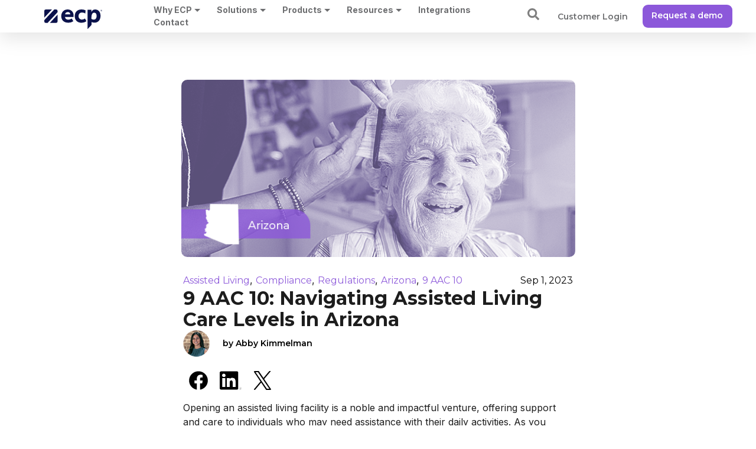

--- FILE ---
content_type: text/html; charset=UTF-8
request_url: https://www.ecp123.com/blog/9-aac-10-navigating-assisted-living-care-levels-in-arizona
body_size: 17045
content:
<!doctype html><html lang="en"><head>
    <meta charset="utf-8">
    
        <title>9 AAC 10: Navigating Assisted Living Care Levels in Arizona</title>
    
    
      <link rel="shortcut icon" href="https://www.ecp123.com/hubfs/favicon.ico">
    
    
        <meta name="description" content="Explore the different levels of Assisted Living Care in Arizona regulated by Arizona Administrative Code Title 9 Chapter 10.">
    
    
    
    
    <meta name="viewport" content="width=device-width, initial-scale=1">

    
    <meta property="og:description" content="Explore the different levels of Assisted Living Care in Arizona regulated by Arizona Administrative Code Title 9 Chapter 10.">
    <meta property="og:title" content="9 AAC 10: Navigating Assisted Living Care Levels in Arizona">
    <meta name="twitter:description" content="Explore the different levels of Assisted Living Care in Arizona regulated by Arizona Administrative Code Title 9 Chapter 10.">
    <meta name="twitter:title" content="9 AAC 10: Navigating Assisted Living Care Levels in Arizona">

    

    
  <script id="hs-search-input__valid-content-types" type="application/json">
    [
      
        "SITE_PAGE",
      
        "LANDING_PAGE",
      
        "BLOG_POST",
      
        "LISTING_PAGE",
      
        "KNOWLEDGE_ARTICLE",
      
        "HS_CASE_STUDY"
      
    ]
  </script>

    <style>
a.cta_button{-moz-box-sizing:content-box !important;-webkit-box-sizing:content-box !important;box-sizing:content-box !important;vertical-align:middle}.hs-breadcrumb-menu{list-style-type:none;margin:0px 0px 0px 0px;padding:0px 0px 0px 0px}.hs-breadcrumb-menu-item{float:left;padding:10px 0px 10px 10px}.hs-breadcrumb-menu-divider:before{content:'›';padding-left:10px}.hs-featured-image-link{border:0}.hs-featured-image{float:right;margin:0 0 20px 20px;max-width:50%}@media (max-width: 568px){.hs-featured-image{float:none;margin:0;width:100%;max-width:100%}}.hs-screen-reader-text{clip:rect(1px, 1px, 1px, 1px);height:1px;overflow:hidden;position:absolute !important;width:1px}
</style>

<link rel="stylesheet" href="https://www.ecp123.com/hubfs/hub_generated/template_assets/1/41599777716/1766439609090/template_main.min.css">
<link rel="stylesheet" href="https://www.ecp123.com/hubfs/hub_generated/template_assets/1/41599941383/1766439609957/template_theme-overrides.css">
<link rel="stylesheet" href="https://www.ecp123.com/hubfs/hub_generated/module_assets/1/45075070735/1749666654958/module_mega-menu-section.min.css">
<link rel="stylesheet" href="https://7052064.fs1.hubspotusercontent-na1.net/hubfs/7052064/hub_generated/module_assets/1/-2712622/1767973419363/module_search_input.min.css">

    <style>
      #hs-button_widget_1613581384148 {
        
          
          display: inline-block;
        
        background-color: rgba(255, 255, 255,1.0);
        color: #000000;
        
        font-family: Montserrat, sans-serif; font-style: normal; font-weight: normal; text-decoration: none;
        
          padding-top: px;
          padding-bottom: px;
        
        
          padding-left: px;
          padding-right: px;
        
      }
      #hs-button_widget_1613581384148:hover {
        background-color: rgba(255, 255, 255,1.0);
        color: rgba(0, 0, 0,1.0);
        
          padding-top: px;
          padding-bottom: px;
        
        
          padding-left: px;
          padding-right: px;
        

      }
    </style>
  

    <style>
      #hs-button_widget_1613582116410 {
        
          
          display: inline-block;
        
        background-color: rgba(255, 255, 255,0.0);
        color: #FFFFFF;
        
        font-size: 14px;
        
        font-family: Montserrat, sans-serif; font-style: normal; font-weight: 600; text-decoration: none;
        
          padding-top: px;
          padding-bottom: px;
        
        
          padding-left: px;
          padding-right: px;
        
      }
      #hs-button_widget_1613582116410:hover {
        background-color: rgba(255, 255, 255,0.0);
        color: rgba(250, 250, 250,1.0);
        
          padding-top: px;
          padding-bottom: px;
        
        
          padding-left: px;
          padding-right: px;
        

      }
    </style>
  
<link rel="stylesheet" href="https://www.ecp123.com/hubfs/hub_generated/module_assets/1/41599896737/1742081379856/module_menu-section.min.css">
<link rel="stylesheet" href="https://www.ecp123.com/hubfs/hub_generated/module_assets/1/41596648385/1749651624205/module_blog-post-banner.min.css">

<!-- <style>
  #hs_cos_wrapper_ .blog-post-header {
    padding:  0;
  }
</style> -->

<link rel="stylesheet" href="https://www.ecp123.com/hubfs/hub_generated/module_assets/1/41600092236/1749236724965/module_blog-related-posts.min.css">
<style>
  @font-face {
    font-family: "Montserrat";
    font-weight: 700;
    font-style: normal;
    font-display: swap;
    src: url("/_hcms/googlefonts/Montserrat/700.woff2") format("woff2"), url("/_hcms/googlefonts/Montserrat/700.woff") format("woff");
  }
  @font-face {
    font-family: "Montserrat";
    font-weight: 300;
    font-style: normal;
    font-display: swap;
    src: url("/_hcms/googlefonts/Montserrat/300.woff2") format("woff2"), url("/_hcms/googlefonts/Montserrat/300.woff") format("woff");
  }
  @font-face {
    font-family: "Montserrat";
    font-weight: 600;
    font-style: normal;
    font-display: swap;
    src: url("/_hcms/googlefonts/Montserrat/600.woff2") format("woff2"), url("/_hcms/googlefonts/Montserrat/600.woff") format("woff");
  }
  @font-face {
    font-family: "Montserrat";
    font-weight: 400;
    font-style: normal;
    font-display: swap;
    src: url("/_hcms/googlefonts/Montserrat/regular.woff2") format("woff2"), url("/_hcms/googlefonts/Montserrat/regular.woff") format("woff");
  }
  @font-face {
    font-family: "Montserrat";
    font-weight: 700;
    font-style: normal;
    font-display: swap;
    src: url("/_hcms/googlefonts/Montserrat/700.woff2") format("woff2"), url("/_hcms/googlefonts/Montserrat/700.woff") format("woff");
  }
  @font-face {
    font-family: "Inter";
    font-weight: 400;
    font-style: normal;
    font-display: swap;
    src: url("/_hcms/googlefonts/Inter/regular.woff2") format("woff2"), url("/_hcms/googlefonts/Inter/regular.woff") format("woff");
  }
  @font-face {
    font-family: "Inter";
    font-weight: 700;
    font-style: normal;
    font-display: swap;
    src: url("/_hcms/googlefonts/Inter/700.woff2") format("woff2"), url("/_hcms/googlefonts/Inter/700.woff") format("woff");
  }
</style>

<!-- Editor Styles -->
<style id="hs_editor_style" type="text/css">
#hs_cos_wrapper_header_logo  { display: block !important; padding-right: 40px !important }
#hs_cos_wrapper_widget_1613582116410  { background-color: #8c58da !important; background-image: none !important; display: block !important; padding-bottom: 0px !important; padding-left: 0px !important; padding-right: 0px !important; padding-top: 0px !important }
/* HubSpot Non-stacked Media Query Styles */
@media (min-width:768px) {
  .linkButtons-row-0-vertical-alignment > .row-fluid {
    display: -ms-flexbox !important;
    -ms-flex-direction: row;
    display: flex !important;
    flex-direction: row;
  }
  .cell_1614887568524-vertical-alignment {
    display: -ms-flexbox !important;
    -ms-flex-direction: column !important;
    -ms-flex-pack: center !important;
    display: flex !important;
    flex-direction: column !important;
    justify-content: center !important;
  }
  .cell_1614887568524-vertical-alignment > div {
    flex-shrink: 0 !important;
  }
  .cell_1614887428123-vertical-alignment {
    display: -ms-flexbox !important;
    -ms-flex-direction: column !important;
    -ms-flex-pack: center !important;
    display: flex !important;
    flex-direction: column !important;
    justify-content: center !important;
  }
  .cell_1614887428123-vertical-alignment > div {
    flex-shrink: 0 !important;
  }
}
/* HubSpot Styles (default) */
.linkButtons-row-0-padding {
  padding-top: 0px !important;
  padding-bottom: 0px !important;
  padding-left: 0px !important;
  padding-right: 0px !important;
}
</style>
    

    
<!--  Added by GoogleAnalytics4 integration -->
<script>
var _hsp = window._hsp = window._hsp || [];
window.dataLayer = window.dataLayer || [];
function gtag(){dataLayer.push(arguments);}

var useGoogleConsentModeV2 = true;
var waitForUpdateMillis = 1000;


if (!window._hsGoogleConsentRunOnce) {
  window._hsGoogleConsentRunOnce = true;

  gtag('consent', 'default', {
    'ad_storage': 'denied',
    'analytics_storage': 'denied',
    'ad_user_data': 'denied',
    'ad_personalization': 'denied',
    'wait_for_update': waitForUpdateMillis
  });

  if (useGoogleConsentModeV2) {
    _hsp.push(['useGoogleConsentModeV2'])
  } else {
    _hsp.push(['addPrivacyConsentListener', function(consent){
      var hasAnalyticsConsent = consent && (consent.allowed || (consent.categories && consent.categories.analytics));
      var hasAdsConsent = consent && (consent.allowed || (consent.categories && consent.categories.advertisement));

      gtag('consent', 'update', {
        'ad_storage': hasAdsConsent ? 'granted' : 'denied',
        'analytics_storage': hasAnalyticsConsent ? 'granted' : 'denied',
        'ad_user_data': hasAdsConsent ? 'granted' : 'denied',
        'ad_personalization': hasAdsConsent ? 'granted' : 'denied'
      });
    }]);
  }
}

gtag('js', new Date());
gtag('set', 'developer_id.dZTQ1Zm', true);
gtag('config', 'G-WXX6S3300R');
</script>
<script async src="https://www.googletagmanager.com/gtag/js?id=G-WXX6S3300R"></script>

<!-- /Added by GoogleAnalytics4 integration -->

<!--  Added by GoogleTagManager integration -->
<script>
var _hsp = window._hsp = window._hsp || [];
window.dataLayer = window.dataLayer || [];
function gtag(){dataLayer.push(arguments);}

var useGoogleConsentModeV2 = true;
var waitForUpdateMillis = 1000;



var hsLoadGtm = function loadGtm() {
    if(window._hsGtmLoadOnce) {
      return;
    }

    if (useGoogleConsentModeV2) {

      gtag('set','developer_id.dZTQ1Zm',true);

      gtag('consent', 'default', {
      'ad_storage': 'denied',
      'analytics_storage': 'denied',
      'ad_user_data': 'denied',
      'ad_personalization': 'denied',
      'wait_for_update': waitForUpdateMillis
      });

      _hsp.push(['useGoogleConsentModeV2'])
    }

    (function(w,d,s,l,i){w[l]=w[l]||[];w[l].push({'gtm.start':
    new Date().getTime(),event:'gtm.js'});var f=d.getElementsByTagName(s)[0],
    j=d.createElement(s),dl=l!='dataLayer'?'&l='+l:'';j.async=true;j.src=
    'https://www.googletagmanager.com/gtm.js?id='+i+dl;f.parentNode.insertBefore(j,f);
    })(window,document,'script','dataLayer','GTM-N5P2957H');

    window._hsGtmLoadOnce = true;
};

_hsp.push(['addPrivacyConsentListener', function(consent){
  if(consent.allowed || (consent.categories && consent.categories.analytics)){
    hsLoadGtm();
  }
}]);

</script>

<!-- /Added by GoogleTagManager integration -->


<!-- Global site tag (gtag.js) - Google Ads: 464919030 -->
<script async src="https://www.googletagmanager.com/gtag/js?id=AW-464919030"></script>
<script>
 window.dataLayer = window.dataLayer || [];
 function gtag(){dataLayer.push(arguments);}
 gtag('js', new Date());

 gtag('config', 'AW-464919030');
</script>

<!-- Global site tag (gtag.js) - Google Analytics -->
<script async src="https://www.googletagmanager.com/gtag/js?id=UA-15562946-1"></script>
<script>
  window.dataLayer = window.dataLayer || [];
  function gtag(){dataLayer.push(arguments);}
  gtag('js', new Date());

  gtag('config', 'UA-15562946-1');
</script>

<script type="text/javascript">
_linkedin_partner_id = "2824964";
window._linkedin_data_partner_ids = window._linkedin_data_partner_ids || [];
window._linkedin_data_partner_ids.push(_linkedin_partner_id);
</script><script type="text/javascript">
(function(){var s = document.getElementsByTagName("script")[0];
var b = document.createElement("script");
b.type = "text/javascript";b.async = true;
b.src = "https://snap.licdn.com/li.lms-analytics/insight.min.js";
s.parentNode.insertBefore(b, s);})();
</script>

<!-- Form Listener - used to send the lead to the correct AE booking page -->
<script type="text/javascript">
window.addEventListener('message', function(event) {
    // Skip logic for gated assets
    var currentUrl = window.location.href;
    if (
        currentUrl.includes("white-paper") || 
        currentUrl.includes("billing-promo") || 
        currentUrl.includes("navion-case-study")
    ) {
        return;
    }

    if (event.data.type === 'hsFormCallback' && event.data.eventName === 'onFormSubmitted') {
        var submissionValues = event.data.data.submissionValues;

        // Support redirects
        var supportStatus = submissionValues['current_ecp_customer_looking_for_support'];
        if (supportStatus && supportStatus.toLowerCase().trim() === "yes") {
            window.location.replace("https://www.ecp123.com/thank-you-support");
            return;
        } else if (supportStatus && supportStatus.toLowerCase().trim() === "yes - additional products") {
            window.location.replace("https://www.ecp123.com/thank-you-victoria");
            return;
        }

        // Parse values
        var selectedState = submissionValues['new_state_region_dropdown'];
        var maxCensus = parseInt(submissionValues['max_census__cloned_'], 10);
        var northeastStates = ["Connecticut", "Maine", "Massachusetts", "New Hampshire", "New Jersey", "New York", "Rhode Island", "Vermont"];

        // California ≥ 50
        if (selectedState === "California" && !isNaN(maxCensus) && maxCensus >= 50) {
            window.location.replace("https://www.ecp123.com/thank-you-california-50");
            return;
        }

        // SMB (≤ 20 census) routing
        if (!isNaN(maxCensus) && maxCensus <= 20) {
            if (northeastStates.includes(selectedState)) {
                window.location.replace("https://www.ecp123.com/thank-you-smb-northeast");
                return;
            }

            var random = Math.random();
            if (random < 1/3) {
                window.location.replace("https://www.ecp123.com/thank-you-10");
            } else if (random < 2/3) {
                window.location.replace("https://www.ecp123.com/thank-you-SMB");
            } else {
                window.location.replace("https://www.ecp123.com/thank-you-smb-b");
            }
            return;
        }

        // Northeast (census > 20)
        if (northeastStates.includes(selectedState)) {
            window.location.replace("https://www.ecp123.com/thank-you-northeast");
            return;
        }

        // Redirect by state (non-Northeast)
        if (selectedState === "Alabama" || selectedState === "Alaska") {
            window.location.replace("https://www.ecp123.com/thank-you-southeast");
        } else if (selectedState === "Wisconsin") {
            window.location.replace("https://www.ecp123.com/thank-you-central-midwest");
        } else if (selectedState === "Delaware" || selectedState === "Maryland") {
            window.location.replace("https://www.ecp123.com/thank-you-eastern");
        } else if (selectedState === "North Carolina" || selectedState === "South Carolina" || selectedState === "Tennessee" || selectedState === "West Virginia" || selectedState === "Virginia") {
            window.location.replace("https://www.ecp123.com/thank-you-eastern");
        } else if (selectedState === "Illinois" || selectedState === "Iowa" || selectedState === "Minnesota" || selectedState === "Missouri" || selectedState === "North Dakota" || selectedState === "South Dakota") {
            window.location.replace("https://www.ecp123.com/thank-you-central-midwest");
        } else if (selectedState === "Arizona" || selectedState === "Colorado" || selectedState === "Idaho" || selectedState === "Montana" || selectedState === "Nebraska" || selectedState === "Nevada" || selectedState === "Oregon" || selectedState === "Utah" || selectedState === "Washington" || selectedState === "Wyoming") {
            window.location.replace("https://www.ecp123.com/thank-you-northwest");
        } else if (selectedState === "Arkansas" || selectedState === "Hawaii" || selectedState === "Kansas" || selectedState === "Louisiana" || selectedState === "Mississippi" || selectedState === "New Mexico" || selectedState === "Oklahoma" || selectedState === "Texas") {
            window.location.replace("https://www.ecp123.com/thank-you-southeast");
        } else if (selectedState === "California") {
            window.location.replace("https://www.ecp123.com/thank-you-california");
        } else if (selectedState === "Indiana" || selectedState === "Kentucky" || selectedState === "Michigan" || selectedState === "Ohio" || selectedState === "Pennsylvania") {
            window.location.replace("https://www.ecp123.com/thank-you-eastern-midwest");
        } else if (selectedState === "Florida" || selectedState === "Georgia") {
            window.location.replace("https://www.ecp123.com/thank-you-florida-georgia");
        } else if (selectedState === "Canada" || selectedState === "South Africa") {
            window.location.replace("https://www.ecp123.com/thank-you-international");
        }
    }
});
</script>

<!-- First Touch Attribution - Tracks UTM and First Referrer -->
<script>
(function() {
    function getParameterByName(name) {
        name = name.replace(/[\[]/, "\\[").replace(/[\]]/, "\\]");
        var regex = new RegExp("[\\?&]" + name + "=([^&#]*)"),
            results = regex.exec(location.search);
        return results === null ? "" : decodeURIComponent(results[1].replace(/\+/g, " "));
    }

    function setCookie(name, value, days) {
        var expires = "";
        if (days) {
            var date = new Date();
            date.setTime(date.getTime() + (days * 24 * 60 * 60 * 1000));
            expires = "; expires=" + date.toUTCString();
        }
        document.cookie = name + "=" + (value || "") + expires + "; path=/";
    }

    function getCentralTimestamp() {
        const now = new Date();
        const formatter = new Intl.DateTimeFormat('en-US', {
            timeZone: 'America/Chicago',
            year: 'numeric',
            month: '2-digit',
            day: '2-digit',
            hour: '2-digit',
            minute: '2-digit',
            second: '2-digit',
            hour12: true
        });

        const parts = formatter.formatToParts(now);
        const partMap = {};
        parts.forEach(p => { partMap[p.type] = p.value; });

        return `${partMap.year}-${partMap.month}-${partMap.day} ${partMap.hour}:${partMap.minute}:${partMap.second} ${partMap.dayPeriod}`;
    }

    var utmParams = ["utm_source", "utm_medium", "utm_campaign", "utm_content", "utm_term", "utm_product"];

    // Store first-touch UTM values in cookies (only if not already present)
    utmParams.forEach(function(param) {
        var paramValue = getParameterByName(param);
        var existingCookie = document.cookie.includes(param + "=");
        if (paramValue && !existingCookie) {
            setCookie(param, paramValue, 30);
        }
    });

    // Store UTM capture date
    if (!document.cookie.includes('utm_capture_date') &&
        utmParams.some(function(param) { return new URLSearchParams(window.location.search).has(param); })
    ) {
        var timestamp = getCentralTimestamp();
        setCookie('utm_capture_date', timestamp, 30);
    }

    // Set first referrer if not already present
    if (!document.cookie.includes('first_referrer')) {
        var referrerType;
        var utmSource = getParameterByName("utm_source").toLowerCase();
        var paidSources = ["google", "bing", "microsoft", "ppc", "fb", "ig", "an", "linkedin", "facebook", "meta", "instagram"];

        if (utmSource && paidSources.includes(utmSource)) {
            referrerType = "Paid";
        } else if (utmSource) {
            referrerType = "UTM - " + utmSource;
        } else if (document.referrer) {
            try {
                var refDomain = new URL(document.referrer).hostname;
                referrerType = "Organic - " + refDomain;
            } catch (e) {
                referrerType = "Organic - unknown";
            }
        } else {
            referrerType = "Direct";
        }

        var refTimestamp = getCentralTimestamp();
        setCookie('first_referrer', referrerType, 30);
        setCookie('first_referrer_date', refTimestamp, 30);
    }
})();
</script>

<!-- Populate hidden form fields with attribution cookies -->
<script>
(function() {
    document.addEventListener("DOMContentLoaded", function () {
        setTimeout(function () {
            var fields = [
                "utm_source",
                "utm_medium",
                "utm_campaign",
                "utm_content",
                "utm_term",
                "utm_product",
                "utm_capture_date",
                "first_referrer",
                "first_referrer_date"
            ];

            fields.forEach(function (field) {
                var cookieMatch = document.cookie.match(new RegExp("(^| )" + field + "=([^;]+)"));
                if (cookieMatch) {
                    var inputField = document.querySelector('input[name="' + field + '"]');
                    if (inputField) {
                        inputField.value = decodeURIComponent(cookieMatch[2]);
                    }
                }
            });
        }, 1000); // Delay to ensure HubSpot form is loaded
    });
})();
</script>

<link rel="amphtml" href="https://www.ecp123.com/blog/9-aac-10-navigating-assisted-living-care-levels-in-arizona?hs_amp=true">

<meta property="og:image" content="https://www.ecp123.com/hubfs/AZ_blog_graphic.png">
<meta property="og:image:width" content="675">
<meta property="og:image:height" content="420">

<meta name="twitter:image" content="https://www.ecp123.com/hubfs/AZ_blog_graphic.png">


<meta property="og:url" content="https://www.ecp123.com/blog/9-aac-10-navigating-assisted-living-care-levels-in-arizona">
<meta name="twitter:card" content="summary_large_image">

<link rel="canonical" href="https://www.ecp123.com/blog/9-aac-10-navigating-assisted-living-care-levels-in-arizona">

<meta property="og:type" content="article">
<link rel="alternate" type="application/rss+xml" href="https://www.ecp123.com/blog/rss.xml">
<meta name="twitter:domain" content="www.ecp123.com">
<script src="//platform.linkedin.com/in.js" type="text/javascript">
    lang: en_US
</script>

<meta http-equiv="content-language" content="en">






  <meta name="generator" content="HubSpot"></head>
  <body>
<!--  Added by GoogleTagManager integration -->
<noscript><iframe src="https://www.googletagmanager.com/ns.html?id=GTM-N5P2957H" height="0" width="0" style="display:none;visibility:hidden"></iframe></noscript>

<!-- /Added by GoogleTagManager integration -->

    <div class="body-wrapper   hs-content-id-132951121282 hs-blog-post hs-blog-id-41426454063">
      
        <div data-global-resource-path="ECP/templates/partials/header.html"><header class="header">

  
  <div class="header__container content-wrapper">
    <div class="header__container-inner-wrapper">
      
      <div class="header__logo" style="padding:16px 0 0 0;">
        <div id="hs_cos_wrapper_header_logo" class="hs_cos_wrapper hs_cos_wrapper_widget hs_cos_wrapper_type_module widget-type-logo" style="" data-hs-cos-general-type="widget" data-hs-cos-type="module">
  






















  
  <span id="hs_cos_wrapper_header_logo_hs_logo_widget" class="hs_cos_wrapper hs_cos_wrapper_widget hs_cos_wrapper_type_logo" style="" data-hs-cos-general-type="widget" data-hs-cos-type="logo"><a href="https://www.ecp123.com/" id="hs-link-header_logo_hs_logo_widget" style="border-width:0px;border:0px;"><img src="https://www.ecp123.com/hubfs/ecp_logo-1.svg" class="hs-image-widget " height="33" style="height: auto;width:98px;border-width:0px;border:0px;" width="98" alt="ecp_logo-1" title="ecp_logo-1"></a></span>
</div>
      </div>
      
      
      <div class="header__top-navigation">
        <div id="hs_cos_wrapper_module_161840863561015" class="hs_cos_wrapper hs_cos_wrapper_widget hs_cos_wrapper_type_module" style="" data-hs-cos-general-type="widget" data-hs-cos-type="module">





























<nav aria-label="Main menu" class="navigation-primary">
  
  
  
    <div class="submenu level-1">
      <ul class="">
        
          


  <li class="has-submenu menu-item hs-skip-lang-url-rewrite    firstMenuItem  ">
    <a href="javascript:;" class="menu-link ">
       
       
      
      
       
    Why ECP</a>

    
      <input type="checkbox" id="module_161840863561015-whyecp" class="submenu-toggle">
      <label class="menu-arrow" for="module_161840863561015-whyecp">
        <span class="menu-arrow-bg">
          <span class="menu-arrow-icon"></span>
        </span>
      </label>
      
  
  
    <div class="submenu level-2">
      <ul class=" submenuList ">
        
          


  <li class="has-submenu menu-item hs-skip-lang-url-rewrite  displayInline    ">
    <a href="https://www.ecp123.com/about-us" class="menu-link ">
       
       
      
      
       
    <span>About Us</span></a>

    
      <input type="checkbox" id="module_161840863561015-<span>aboutus</span>" class="submenu-toggle">
      <label class="menu-arrow" for="module_161840863561015-<span>aboutus</span>">
        <span class="menu-arrow-bg">
          <span class="menu-arrow-icon"></span>
        </span>
      </label>
      
  
  
    <ul class="level-3">
      
        


  <li class="no-submenu menu-item hs-skip-lang-url-rewrite  ">
    <a href="https://www.ecp123.com/about-us" class="menu-link"><small>Read about ECP's mission and values in proving a complete software solution for assisted living and long-term care communities.</small></a>

    
  </li>


      
    </ul>
  

    
     
     
     
     
     
  </li>


        
          


  <li class="has-submenu menu-item hs-skip-lang-url-rewrite  displayInline    ">
    <a href="https://www.ecp123.com/reviews" class="menu-link ">
       
       
      
      
       
    <span>Reviews</span></a>

    
      <input type="checkbox" id="module_161840863561015-<span>reviews</span>" class="submenu-toggle">
      <label class="menu-arrow" for="module_161840863561015-<span>reviews</span>">
        <span class="menu-arrow-bg">
          <span class="menu-arrow-icon"></span>
        </span>
      </label>
      
  
  
    <ul class="level-3">
      
        


  <li class="no-submenu menu-item hs-skip-lang-url-rewrite  ">
    <a href="https://www.ecp123.com/reviews" class="menu-link"><small>See what our valued customers have to say about their personal experience with ECP.</small></a>

    
  </li>


      
    </ul>
  

    
     
     
     
     
     
  </li>


        
          


  <li class="has-submenu menu-item hs-skip-lang-url-rewrite  displayInline    ">
    <a href="https://www.ecp123.com/careers" class="menu-link ">
       
       
      
      
       
    <span>Careers</span></a>

    
      <input type="checkbox" id="module_161840863561015-<span>careers</span>" class="submenu-toggle">
      <label class="menu-arrow" for="module_161840863561015-<span>careers</span>">
        <span class="menu-arrow-bg">
          <span class="menu-arrow-icon"></span>
        </span>
      </label>
      
  
  
    <ul class="level-3">
      
        


  <li class="no-submenu menu-item hs-skip-lang-url-rewrite  ">
    <a href="https://www.ecp123.com/careers" class="menu-link"><small>ECP is a rapidly growing software service that provides industry leading community management solution.</small></a>

    
  </li>


      
    </ul>
  

    
     
     
     
     
     
  </li>


        
          


  <li class="has-submenu menu-item hs-skip-lang-url-rewrite  displayInline    ">
    <a href="https://www.ecp123.com/certifications" class="menu-link ">
       
       
      
      
       
    <span>Certifications</span></a>

    
      <input type="checkbox" id="module_161840863561015-<span>certifications</span>" class="submenu-toggle">
      <label class="menu-arrow" for="module_161840863561015-<span>certifications</span>">
        <span class="menu-arrow-bg">
          <span class="menu-arrow-icon"></span>
        </span>
      </label>
      
  
  
    <ul class="level-3">
      
        


  <li class="no-submenu menu-item hs-skip-lang-url-rewrite  ">
    <a href="https://www.ecp123.com/certifications" class="menu-link"><small>View the list of industry standard certifications that we're proud to have achieved.</small></a>

    
  </li>


      
    </ul>
  

    
     
     
     
     
     
  </li>


        
      </ul>
    </div>
  

    
     
     
     
     
     
  </li>


        
          


  <li class="has-submenu menu-item hs-skip-lang-url-rewrite    ">
    <a href="javascript:;" class="menu-link ">
       
       
      
      
       
    Solutions</a>

    
      <input type="checkbox" id="module_161840863561015-solutions" class="submenu-toggle">
      <label class="menu-arrow" for="module_161840863561015-solutions">
        <span class="menu-arrow-bg">
          <span class="menu-arrow-icon"></span>
        </span>
      </label>
      
  
  
    <div class="submenu level-2">
      <ul class=" submenuList ">
        
          


  <li class="has-submenu menu-item hs-skip-lang-url-rewrite  displayInline    ">
    <a href="javascript:;" class="menu-link ">
       
       
      
      
       
    BY INDUSTRY</a>

    
      <input type="checkbox" id="module_161840863561015-byindustry" class="submenu-toggle">
      <label class="menu-arrow" for="module_161840863561015-byindustry">
        <span class="menu-arrow-bg">
          <span class="menu-arrow-icon"></span>
        </span>
      </label>
      
  
  
    <ul class="level-3">
      
        


  <li class="no-submenu menu-item hs-skip-lang-url-rewrite  ">
    <a href="https://www.ecp123.com/assisted-living" class="menu-link"><span>Assisted Living</span><br><small>Discover why ECP is the preferred assisted living software, helping communities thrive and provide better care.</small></a>

    
  </li>


      
        


  <li class="no-submenu menu-item hs-skip-lang-url-rewrite  ">
    <a href="https://www.ecp123.com/independent-living" class="menu-link"><span>Independent Living</span><br><small>Automate and grow your Independent Living communities</small></a>

    
  </li>


      
        


  <li class="no-submenu menu-item hs-skip-lang-url-rewrite  ">
    <a href="https://www.ecp123.com/memory-care" class="menu-link"><span>Memory Care</span><br><small>Understand how ECP aids in providing person-centered care to improve residents' quality of life.</small></a>

    
  </li>


      
        


  <li class="no-submenu menu-item hs-skip-lang-url-rewrite  ">
    <a href="https://www.ecp123.com/intellectually-developmentally-disabled" class="menu-link"><span>Intellectual and Developmental Disabilities</span><br><small>Explore the tools available to help improve the quality of care for individuals with disabilities.</small></a>

    
  </li>


      
        


  <li class="no-submenu menu-item hs-skip-lang-url-rewrite  ">
    <a href="https://www.ecp123.com/pharmacies" class="menu-link"><span>Pharmacies</span><br><small>Save time and grow your business with the leading Assisted Living eMAR.</small></a>

    
  </li>


      
        


  <li class="no-submenu menu-item hs-skip-lang-url-rewrite  ">
    <a href="https://www.ecp123.com/group-homes" class="menu-link"><span>Group Homes</span><br><small>Learn how ECP can benefit Adult Family Homes, Group Homes, and Small Assisted Living Communities.</small></a>

    
  </li>


      
    </ul>
  

    
     
     
     
     
     
  </li>


        
          


  <li class="has-submenu menu-item hs-skip-lang-url-rewrite  displayInline    ">
    <a href="javascript:;" class="menu-link ">
       
       
      
      
       
    BY USER</a>

    
      <input type="checkbox" id="module_161840863561015-byuser" class="submenu-toggle">
      <label class="menu-arrow" for="module_161840863561015-byuser">
        <span class="menu-arrow-bg">
          <span class="menu-arrow-icon"></span>
        </span>
      </label>
      
  
  
    <ul class="level-3">
      
        


  <li class="no-submenu menu-item hs-skip-lang-url-rewrite  ">
    <a href="https://www.ecp123.com/owners-and-operators" class="menu-link"><span>Owners and Operators</span><br><small>ECP provides a complete workflow solution for your buisness, from lead to resident to revenue.</small></a>

    
  </li>


      
        


  <li class="no-submenu menu-item hs-skip-lang-url-rewrite  ">
    <a href="https://www.ecp123.com/caregivers-medpassers" class="menu-link"><span>Caregivers</span><br><small>Learn how ECP helps reduce time spent charting, providing more quality time with residents.</small></a>

    
  </li>


      
        


  <li class="no-submenu menu-item hs-skip-lang-url-rewrite  ">
    <a href="https://www.ecp123.com/directors-and-managers" class="menu-link"><span>Directors and Managers</span><br><small>Take a look at the tools ECP provides to gain complete oversight into your communities.</small></a>

    
  </li>


      
        


  <li class="no-submenu menu-item hs-skip-lang-url-rewrite  ">
    <a href="https://www.ecp123.com/marketers" class="menu-link"><span>Marketing Professionals</span><br><small>Identify prospects that align with your goals and increase occupancy rates.</small></a>

    
  </li>


      
        


  <li class="no-submenu menu-item hs-skip-lang-url-rewrite  ">
    <a href="https://www.ecp123.com/nurses" class="menu-link"><span>Nurses</span><br><small>Improve your workflow and spend more time caring for your residents with the industry's leading clinical software.</small></a>

    
  </li>


      
    </ul>
  

    
     
     
     
     
     
  </li>


        
      </ul>
    </div>
  

    
     
     
     
     
     
  </li>


        
          


  <li class="has-submenu menu-item hs-skip-lang-url-rewrite   productMenuItem   ">
    <a href="javascript:;" class="menu-link ">
       
       
      
      
       
    Products</a>

    
      <input type="checkbox" id="module_161840863561015-products" class="submenu-toggle">
      <label class="menu-arrow" for="module_161840863561015-products">
        <span class="menu-arrow-bg">
          <span class="menu-arrow-icon"></span>
        </span>
      </label>
      
  
  
    <div class="submenu level-2">
      <ul class=" submenuList ">
        
          


  <li class="has-submenu menu-item hs-skip-lang-url-rewrite  displayInline    ">
    <a href="https://www.ecp123.com/emar" class="menu-link ">
       
      <div class="productImgContainer"><img src="https://www.ecp123.com/hubfs/productemar.png" class="productimg" title="eMAR" alt="eMAR" loading="lazy"></div></a><div class="productText"><a href="https://www.ecp123.com/emar" class="menu-link "> 
      
      
       
    <span>eMAR</span></a>

    
      <input type="checkbox" id="module_161840863561015-<span>emar</span>" class="submenu-toggle">
      <label class="menu-arrow" for="module_161840863561015-<span>emar</span>">
        <span class="menu-arrow-bg">
          <span class="menu-arrow-icon"></span>
        </span>
      </label>
      
  
  
    <ul class="level-3">
      
        


  <li class="no-submenu menu-item hs-skip-lang-url-rewrite  ">
    <a href="https://www.ecp123.com/emar" class="menu-link"><small>Reduce medication errors with safer med passing and enhanced oversight.</small></a>

    
  </li>


      
    </ul>
  

    
     
    </div> 
     
     
     
  </li>


        
          


  <li class="has-submenu menu-item hs-skip-lang-url-rewrite  displayInline    ">
    <a href="https://www.ecp123.com/ehr" class="menu-link ">
       
       
      <div class="productImgContainer"><img src="https://www.ecp123.com/hubfs/productehr.png" class="productimg" title="EHR" alt="EHR" loading="lazy"></div></a><div class="productText"><a href="https://www.ecp123.com/ehr" class="menu-link ">
      
       
    <span>EHR and Care Plans</span></a>

    
      <input type="checkbox" id="module_161840863561015-<span>ehrandcareplans</span>" class="submenu-toggle">
      <label class="menu-arrow" for="module_161840863561015-<span>ehrandcareplans</span>">
        <span class="menu-arrow-bg">
          <span class="menu-arrow-icon"></span>
        </span>
      </label>
      
  
  
    <ul class="level-3">
      
        


  <li class="no-submenu menu-item hs-skip-lang-url-rewrite  ">
    <a href="https://www.ecp123.com/ehr" class="menu-link"><small>Confidently chart and ensure better care.</small></a>

    
  </li>


      
    </ul>
  

    
     
     
    </div> 
     
     
  </li>


        
          


  <li class="has-submenu menu-item hs-skip-lang-url-rewrite  displayInline    ">
    <a href="https://www.ecp123.com/billing" class="menu-link ">
       
       
      
      
      <div class="productImgContainer"><img src="https://www.ecp123.com/hubfs/billing_1c.png" class="productimg" title="Billing" alt="Billing" loading="lazy"></div></a><div class="productText"><a href="https://www.ecp123.com/billing" class="menu-link "> 
    <span>Billing</span></a>

    
      <input type="checkbox" id="module_161840863561015-<span>billing</span>" class="submenu-toggle">
      <label class="menu-arrow" for="module_161840863561015-<span>billing</span>">
        <span class="menu-arrow-bg">
          <span class="menu-arrow-icon"></span>
        </span>
      </label>
      
  
  
    <ul class="level-3">
      
        


  <li class="no-submenu menu-item hs-skip-lang-url-rewrite  ">
    <a href="https://www.ecp123.com/billing" class="menu-link"><small>Capture every service, every payment, every time.</small></a>

    
  </li>


      
    </ul>
  

    
     
     
     
     
    </div> 
  </li>


        
          


  <li class="has-submenu menu-item hs-skip-lang-url-rewrite  displayInline    ">
    <a href="https://www.ecp123.com/crm" class="menu-link ">
      <div class="productImgContainer"><img src="https://www.ecp123.com/hubfs/productleads.png" class="productimg" title="CRM" alt="CRM" loading="lazy"></div></a><div class="productText"><a href="https://www.ecp123.com/crm" class="menu-link "> 
       
      
      
       
    <span>CRM</span></a>

    
      <input type="checkbox" id="module_161840863561015-<span>crm</span>" class="submenu-toggle">
      <label class="menu-arrow" for="module_161840863561015-<span>crm</span>">
        <span class="menu-arrow-bg">
          <span class="menu-arrow-icon"></span>
        </span>
      </label>
      
  
  
    <ul class="level-3">
      
        


  <li class="no-submenu menu-item hs-skip-lang-url-rewrite  ">
    <a href="https://www.ecp123.com/crm" class="menu-link"><small>Capture leads, build relationships, and grow occupancy.</small></a>

    
  </li>


      
    </ul>
  

    
    </div> 
     
     
     
     
  </li>


        
          


  <li class="has-submenu menu-item hs-skip-lang-url-rewrite  displayInline    ">
    <a href="https://www.ecp123.com/move-ins" class="menu-link  newIcon ">
       
       
      
      <div class="productImgContainer"><img src="https://www.ecp123.com/hubfs/productmoveins.svg" class="productimg" title="Move-Ins" alt="Move-Ins" loading="lazy"></div></a><div class="productText"><a href="https://www.ecp123.com/move-ins" class="menu-link  newIcon "><img src="https://www.ecp123.com/hubfs/newicon.svg" style="padding-right: 5px;" class="productimg" title="New" alt="New" loading="lazy">
       
    <span>Move-Ins</span></a>

    
      <input type="checkbox" id="module_161840863561015-<span>move-ins</span>" class="submenu-toggle">
      <label class="menu-arrow" for="module_161840863561015-<span>move-ins</span>">
        <span class="menu-arrow-bg">
          <span class="menu-arrow-icon"></span>
        </span>
      </label>
      
  
  
    <ul class="level-3">
      
        


  <li class="no-submenu menu-item hs-skip-lang-url-rewrite  ">
    <a href="https://www.ecp123.com/move-ins" class="menu-link"><small>Track every step from decision to move-in day all in one place.</small></a>

    
  </li>


      
    </ul>
  

    
     
     
     
    </div> 
     
  </li>


        
      </ul>
    </div>
  

    
     
     
     
     
     
  </li>


        
          


  <li class="has-submenu menu-item hs-skip-lang-url-rewrite active-item     fourthMenuItem ">
    <a href="javascript:;" class="menu-link ">
       
       
      
      
       
    Resources</a>

    
      <input type="checkbox" id="module_161840863561015-resources" class="submenu-toggle">
      <label class="menu-arrow" for="module_161840863561015-resources">
        <span class="menu-arrow-bg">
          <span class="menu-arrow-icon"></span>
        </span>
      </label>
      
  
  
    <div class="submenu level-2">
      <ul class=" submenuList ">
        
          


  <li class="has-submenu menu-item hs-skip-lang-url-rewrite  displayInline    ">
    <a href="https://www.ecp123.com/faq" class="menu-link ">
       
       
      
      
       
    FAQ</a>

    
      <input type="checkbox" id="module_161840863561015-faq" class="submenu-toggle">
      <label class="menu-arrow" for="module_161840863561015-faq">
        <span class="menu-arrow-bg">
          <span class="menu-arrow-icon"></span>
        </span>
      </label>
      
  
  
    <ul class="level-3">
      
        


  <li class="no-submenu menu-item hs-skip-lang-url-rewrite  ">
    <a href="https://www.ecp123.com/faq" class="menu-link"><small>Review common questions to find the answers you're looking for.</small></a>

    
  </li>


      
    </ul>
  

    
     
     
     
     
     
  </li>


        
          


  <li class="has-submenu menu-item hs-skip-lang-url-rewrite  displayInline    ">
    <a href="https://www.ecp123.com/integration-partners" class="menu-link ">
       
       
      
      
       
    Integrations</a>

    
      <input type="checkbox" id="module_161840863561015-integrations" class="submenu-toggle">
      <label class="menu-arrow" for="module_161840863561015-integrations">
        <span class="menu-arrow-bg">
          <span class="menu-arrow-icon"></span>
        </span>
      </label>
      
  
  
    <ul class="level-3">
      
        


  <li class="no-submenu menu-item hs-skip-lang-url-rewrite  ">
    <a href="https://www.ecp123.com/integration-partners" class="menu-link"><small>Connect seamlessly with pharmacy partners and favorite tools through ECP's integrations.</small></a>

    
  </li>


      
    </ul>
  

    
     
     
     
     
     
  </li>


        
          


  <li class="has-submenu menu-item hs-skip-lang-url-rewrite  displayInline    ">
    <a href="https://www.ecp123.com/api-docs" class="menu-link ">
       
       
      
      
       
    Developer Portal</a>

    
      <input type="checkbox" id="module_161840863561015-developerportal" class="submenu-toggle">
      <label class="menu-arrow" for="module_161840863561015-developerportal">
        <span class="menu-arrow-bg">
          <span class="menu-arrow-icon"></span>
        </span>
      </label>
      
  
  
    <ul class="level-3">
      
        


  <li class="no-submenu menu-item hs-skip-lang-url-rewrite  ">
    <a href="https://www.ecp123.com/api-docs" class="menu-link"><small>Build seamless, reliable connections to ensure accurate data exchange.</small></a>

    
  </li>


      
    </ul>
  

    
     
     
     
     
     
  </li>


        
          


  <li class="has-submenu menu-item hs-skip-lang-url-rewrite  displayInline    ">
    <a href="https://www.ecp123.com/reports-compliance" class="menu-link ">
       
       
      
      
       
    Reports and Compliance</a>

    
      <input type="checkbox" id="module_161840863561015-reportsandcompliance" class="submenu-toggle">
      <label class="menu-arrow" for="module_161840863561015-reportsandcompliance">
        <span class="menu-arrow-bg">
          <span class="menu-arrow-icon"></span>
        </span>
      </label>
      
  
  
    <ul class="level-3">
      
        


  <li class="no-submenu menu-item hs-skip-lang-url-rewrite  ">
    <a href="https://www.ecp123.com/reports-compliance" class="menu-link"><small>Browse our comprehensive library of standard and state custom reports.</small></a>

    
  </li>


      
    </ul>
  

    
     
     
     
     
     
  </li>


        
          


  <li class="has-submenu menu-item hs-skip-lang-url-rewrite  displayInline    ">
    <a href="https://www.ecp123.com/white-papers" class="menu-link ">
       
       
      
      
       
    White Papers</a>

    
      <input type="checkbox" id="module_161840863561015-whitepapers" class="submenu-toggle">
      <label class="menu-arrow" for="module_161840863561015-whitepapers">
        <span class="menu-arrow-bg">
          <span class="menu-arrow-icon"></span>
        </span>
      </label>
      
  
  
    <ul class="level-3">
      
        


  <li class="no-submenu menu-item hs-skip-lang-url-rewrite  ">
    <a href="https://www.ecp123.com/white-papers" class="menu-link"><small>Our library of informative guides to ECP products and solutions as well as industry-related topics.</small></a>

    
  </li>


      
    </ul>
  

    
     
     
     
     
     
  </li>


        
          


  <li class="has-submenu menu-item hs-skip-lang-url-rewrite  displayInline    ">
    <a href="https://www.ecp123.com/case-studies" class="menu-link ">
       
       
      
      
       
    Case Studies</a>

    
      <input type="checkbox" id="module_161840863561015-casestudies" class="submenu-toggle">
      <label class="menu-arrow" for="module_161840863561015-casestudies">
        <span class="menu-arrow-bg">
          <span class="menu-arrow-icon"></span>
        </span>
      </label>
      
  
  
    <ul class="level-3">
      
        


  <li class="no-submenu menu-item hs-skip-lang-url-rewrite  ">
    <a href="https://www.ecp123.com/case-studies" class="menu-link"><small>Read these success stories from our customers.</small></a>

    
  </li>


      
    </ul>
  

    
     
     
     
     
     
  </li>


        
          


  <li class="has-submenu menu-item hs-skip-lang-url-rewrite active-item  displayInline    ">
    <a href="https://www.ecp123.com/blog" class="menu-link active-item">
       
       
      
      
       
    Blog</a>

    
      <input type="checkbox" id="module_161840863561015-blog" class="submenu-toggle">
      <label class="menu-arrow" for="module_161840863561015-blog">
        <span class="menu-arrow-bg">
          <span class="menu-arrow-icon"></span>
        </span>
      </label>
      
  
  
    <ul class="level-3">
      
        


  <li class="no-submenu menu-item hs-skip-lang-url-rewrite active-item  ">
    <a href="https://www.ecp123.com/blog" class="menu-link active-item"><small>Stay in the know with ECP updates and industry knowledge.</small></a>

    
  </li>


      
    </ul>
  

    
     
     
     
     
     
  </li>


        
          


  <li class="has-submenu menu-item hs-skip-lang-url-rewrite  displayInline    ">
    <a href="https://www.ecp123.com/blog/tag/press-release" class="menu-link ">
       
       
      
      
       
    Press Releases</a>

    
      <input type="checkbox" id="module_161840863561015-pressreleases" class="submenu-toggle">
      <label class="menu-arrow" for="module_161840863561015-pressreleases">
        <span class="menu-arrow-bg">
          <span class="menu-arrow-icon"></span>
        </span>
      </label>
      
  
  
    <ul class="level-3">
      
        


  <li class="no-submenu menu-item hs-skip-lang-url-rewrite  ">
    <a href="https://www.ecp123.com/blog/tag/press-release" class="menu-link"><small>Stay informed with official updates, product enhancements, and industry contributions from ECP.</small></a>

    
  </li>


      
    </ul>
  

    
     
     
     
     
     
  </li>


        
          


  <li class="has-submenu menu-item hs-skip-lang-url-rewrite  displayInline    ">
    <a href="https://www.ecp123.com/events" class="menu-link ">
       
       
      
      
       
    Events</a>

    
      <input type="checkbox" id="module_161840863561015-events" class="submenu-toggle">
      <label class="menu-arrow" for="module_161840863561015-events">
        <span class="menu-arrow-bg">
          <span class="menu-arrow-icon"></span>
        </span>
      </label>
      
  
  
    <ul class="level-3">
      
        


  <li class="no-submenu menu-item hs-skip-lang-url-rewrite  ">
    <a href="https://www.ecp123.com/events" class="menu-link"><small>View a list of upcoming webinars and events.</small></a>

    
  </li>


      
    </ul>
  

    
     
     
     
     
     
  </li>


        
          


  <li class="has-submenu menu-item hs-skip-lang-url-rewrite  displayInline    ">
    <a href="https://www.ecp123.com/value-based-care" class="menu-link ">
       
       
      
      
       
    Value-Based Care</a>

    
      <input type="checkbox" id="module_161840863561015-value-basedcare" class="submenu-toggle">
      <label class="menu-arrow" for="module_161840863561015-value-basedcare">
        <span class="menu-arrow-bg">
          <span class="menu-arrow-icon"></span>
        </span>
      </label>
      
  
  
    <ul class="level-3">
      
        


  <li class="no-submenu menu-item hs-skip-lang-url-rewrite  ">
    <a href="https://www.ecp123.com/value-based-care" class="menu-link"><small>ECP helps senior living communities turn daily care into measurable outcomes that support value-based care partnerships.</small></a>

    
  </li>


      
    </ul>
  

    
     
     
     
     
     
  </li>


        
      </ul>
    </div>
  

    
     
     
     
     
     
  </li>


        
          


  <li class="no-submenu menu-item hs-skip-lang-url-rewrite    ">
    <a href="https://www.ecp123.com/integration-partners" class="menu-link ">
       
       
      
      
       
    Integrations</a>

    
     
     
     
     
     
  </li>


        
          


  <li class="no-submenu menu-item hs-skip-lang-url-rewrite    ">
    <a href="https://www.ecp123.com/contact-us" class="menu-link ">
       
       
      
      
       
    Contact</a>

    
     
     
     
     
     
  </li>


        
      </ul>
    </div>
  

</nav></div>
      </div>
      
      <div class="header__links">    
        <div class="searchDiv">
          <div class="searchSection">
            <div class="searchIcon">
              <svg version="1.0" xmlns="http://www.w3.org/2000/svg" viewbox="0 0 512 512" aria-hidden="true">
                <g id="layer1">
                  <path d="M505 442.7L405.3 343c-4.5-4.5-10.6-7-17-7H372c27.6-35.3 44-79.7 44-128C416 93.1 322.9 0 208 0S0 93.1 0 208s93.1 208 208 208c48.3 0 92.7-16.4 128-44v16.3c0 6.4 2.5 12.5 7 17l99.7 99.7c9.4 9.4 24.6 9.4 33.9 0l28.3-28.3c9.4-9.4 9.4-24.6.1-34zM208 336c-70.7 0-128-57.2-128-128 0-70.7 57.2-128 128-128 70.7 0 128 57.2 128 128 0 70.7-57.2 128-128 128z"></path>
                </g>
              </svg>
            </div>
            <div class="searchField">
              <div id="hs_cos_wrapper_search_input" class="hs_cos_wrapper hs_cos_wrapper_widget hs_cos_wrapper_type_module" style="" data-hs-cos-general-type="widget" data-hs-cos-type="module">




  








<div class="hs-search-field">

    <div class="hs-search-field__bar">
      <form data-hs-do-not-collect="true" action="/hs-search-results">
        
        <input type="text" class="hs-search-field__input" name="term" autocomplete="off" aria-label="Search" placeholder="Search">

        
          
            <input type="hidden" name="type" value="SITE_PAGE">
          
        
          
            <input type="hidden" name="type" value="LANDING_PAGE">
          
        
          
            <input type="hidden" name="type" value="BLOG_POST">
          
        
          
        
          
        
          
        

        
          <button aria-label="Search"><span id="hs_cos_wrapper_search_input_" class="hs_cos_wrapper hs_cos_wrapper_widget hs_cos_wrapper_type_icon" style="" data-hs-cos-general-type="widget" data-hs-cos-type="icon"><svg version="1.0" xmlns="http://www.w3.org/2000/svg" viewbox="0 0 512 512" aria-hidden="true"><g id="search1_layer"><path d="M505 442.7L405.3 343c-4.5-4.5-10.6-7-17-7H372c27.6-35.3 44-79.7 44-128C416 93.1 322.9 0 208 0S0 93.1 0 208s93.1 208 208 208c48.3 0 92.7-16.4 128-44v16.3c0 6.4 2.5 12.5 7 17l99.7 99.7c9.4 9.4 24.6 9.4 33.9 0l28.3-28.3c9.4-9.4 9.4-24.6.1-34zM208 336c-70.7 0-128-57.2-128-128 0-70.7 57.2-128 128-128 70.7 0 128 57.2 128 128 0 70.7-57.2 128-128 128z" /></g></svg></span></button>
        
      </form>
    </div>
    <ul class="hs-search-field__suggestions"></ul>
</div></div>
            </div>
          </div>
        </div>
        <div class="linkDiv"> 
          <div class="container-fluid">
<div class="row-fluid-wrapper">
<div class="row-fluid">
<div class="span12 widget-span widget-type-cell " style="" data-widget-type="cell" data-x="0" data-w="12">

<div class="row-fluid-wrapper row-depth-1 row-number-1 dnd-section linkButtons-row-0-vertical-alignment linkButtons-row-0-padding">
<div class="row-fluid ">
<div class="span6 widget-span widget-type-cell cell_1614887428123-vertical-alignment dnd-column" style="" data-widget-type="cell" data-x="0" data-w="6">

<div class="row-fluid-wrapper row-depth-1 row-number-2 dnd-row">
<div class="row-fluid ">
<div class="span12 widget-span widget-type-custom_widget dnd-module" style="" data-widget-type="custom_widget" data-x="0" data-w="12">
<div id="hs_cos_wrapper_widget_1613581384148" class="hs_cos_wrapper hs_cos_wrapper_widget hs_cos_wrapper_type_module" style="" data-hs-cos-general-type="widget" data-hs-cos-type="module">
  



  
    
  



<a class="hs-button" href="https://secure.ecp123.com/login/" id="hs-button_widget_1613581384148" target="_blank" rel="noopener ">
  Customer Login
</a>


  
</div>

</div><!--end widget-span -->
</div><!--end row-->
</div><!--end row-wrapper -->

</div><!--end widget-span -->
<div class="span6 widget-span widget-type-cell cell_1614887568524-vertical-alignment dnd-column" style="" data-widget-type="cell" data-x="6" data-w="6">

<div class="row-fluid-wrapper row-depth-1 row-number-3 dnd-row">
<div class="row-fluid ">
<div class="span12 widget-span widget-type-custom_widget dnd-module" style="" data-widget-type="custom_widget" data-x="0" data-w="12">
<div id="hs_cos_wrapper_widget_1613582116410" class="hs_cos_wrapper hs_cos_wrapper_widget hs_cos_wrapper_type_module" style="" data-hs-cos-general-type="widget" data-hs-cos-type="module">
  



  
    
  



<a class="hs-button" href="https://www.ecp123.com/request-demo" id="hs-button_widget_1613582116410" rel="">
  Request a demo
</a>


  
</div>

</div><!--end widget-span -->
</div><!--end row-->
</div><!--end row-wrapper -->

</div><!--end widget-span -->
</div><!--end row-->
</div><!--end row-wrapper -->

</div><!--end widget-span -->
</div>
</div>
</div>
        </div>
      </div>
      
      
      <div class="header__menu">
        <input type="checkbox" id="nav-toggle">
        <label class="header__navigation-toggle" for="nav-toggle">
          <span class="header__mobile-menu-icon"></span>
        </label>
        <div class="header__navigation">
          <div id="hs_cos_wrapper_top_header_navigation" class="hs_cos_wrapper hs_cos_wrapper_widget hs_cos_wrapper_type_module header__navigation--secondary-mobile" style="" data-hs-cos-general-type="widget" data-hs-cos-type="module">





























<nav aria-label="Main menu" class="navigation-primary">
  
  
  <ul class="submenu level-1">
    
      

<li class="has-submenu menu-item hs-skip-lang-url-rewrite  MobileNoSubLevel3  ">
  <a href="javascript:;" class="menu-link">Why ECP</a>

  
  <input type="checkbox" id="top_header_navigation-whyecp-mobile" class="submenu-toggle">
  <label class="menu-arrow" for="top_header_navigation-whyecp-mobile">
    <span class="menu-arrow-bg">
      <span class="menu-arrow-icon"></span>
    </span>
  </label>
  
  
  <ul class="submenu level-2">
    
      

<li class="has-submenu menu-item hs-skip-lang-url-rewrite ">
  <a href="https://www.ecp123.com/about-us" class="menu-link"><span>About Us</span></a>

  
  <input type="checkbox" id="top_header_navigation-<span>aboutus</span>-mobile" class="submenu-toggle">
  <label class="menu-arrow" for="top_header_navigation-<span>aboutus</span>-mobile">
    <span class="menu-arrow-bg">
      <span class="menu-arrow-icon"></span>
    </span>
  </label>
  
  
  <ul class="submenu level-3">
    
      

<li class="no-submenu menu-item hs-skip-lang-url-rewrite ">
  <a href="https://www.ecp123.com/about-us" class="menu-link"><small>Read about ECP's mission and values in proving a complete software solution for assisted living and long-term care communities.</small></a>

  
</li>

    
  </ul>

  
</li>

    
      

<li class="has-submenu menu-item hs-skip-lang-url-rewrite ">
  <a href="https://www.ecp123.com/reviews" class="menu-link"><span>Reviews</span></a>

  
  <input type="checkbox" id="top_header_navigation-<span>reviews</span>-mobile" class="submenu-toggle">
  <label class="menu-arrow" for="top_header_navigation-<span>reviews</span>-mobile">
    <span class="menu-arrow-bg">
      <span class="menu-arrow-icon"></span>
    </span>
  </label>
  
  
  <ul class="submenu level-3">
    
      

<li class="no-submenu menu-item hs-skip-lang-url-rewrite ">
  <a href="https://www.ecp123.com/reviews" class="menu-link"><small>See what our valued customers have to say about their personal experience with ECP.</small></a>

  
</li>

    
  </ul>

  
</li>

    
      

<li class="has-submenu menu-item hs-skip-lang-url-rewrite ">
  <a href="https://www.ecp123.com/careers" class="menu-link"><span>Careers</span></a>

  
  <input type="checkbox" id="top_header_navigation-<span>careers</span>-mobile" class="submenu-toggle">
  <label class="menu-arrow" for="top_header_navigation-<span>careers</span>-mobile">
    <span class="menu-arrow-bg">
      <span class="menu-arrow-icon"></span>
    </span>
  </label>
  
  
  <ul class="submenu level-3">
    
      

<li class="no-submenu menu-item hs-skip-lang-url-rewrite ">
  <a href="https://www.ecp123.com/careers" class="menu-link"><small>ECP is a rapidly growing software service that provides industry leading community management solution.</small></a>

  
</li>

    
  </ul>

  
</li>

    
      

<li class="has-submenu menu-item hs-skip-lang-url-rewrite ">
  <a href="https://www.ecp123.com/certifications" class="menu-link"><span>Certifications</span></a>

  
  <input type="checkbox" id="top_header_navigation-<span>certifications</span>-mobile" class="submenu-toggle">
  <label class="menu-arrow" for="top_header_navigation-<span>certifications</span>-mobile">
    <span class="menu-arrow-bg">
      <span class="menu-arrow-icon"></span>
    </span>
  </label>
  
  
  <ul class="submenu level-3">
    
      

<li class="no-submenu menu-item hs-skip-lang-url-rewrite ">
  <a href="https://www.ecp123.com/certifications" class="menu-link"><small>View the list of industry standard certifications that we're proud to have achieved.</small></a>

  
</li>

    
  </ul>

  
</li>

    
  </ul>

  
</li>

    
      

<li class="has-submenu menu-item hs-skip-lang-url-rewrite ">
  <a href="javascript:;" class="menu-link">Solutions</a>

  
  <input type="checkbox" id="top_header_navigation-solutions-mobile" class="submenu-toggle">
  <label class="menu-arrow" for="top_header_navigation-solutions-mobile">
    <span class="menu-arrow-bg">
      <span class="menu-arrow-icon"></span>
    </span>
  </label>
  
  
  <ul class="submenu level-2">
    
      

<li class="has-submenu menu-item hs-skip-lang-url-rewrite ">
  <a href="javascript:;" class="menu-link">BY INDUSTRY</a>

  
  <input type="checkbox" id="top_header_navigation-byindustry-mobile" class="submenu-toggle">
  <label class="menu-arrow" for="top_header_navigation-byindustry-mobile">
    <span class="menu-arrow-bg">
      <span class="menu-arrow-icon"></span>
    </span>
  </label>
  
  
  <ul class="submenu level-3">
    
      

<li class="no-submenu menu-item hs-skip-lang-url-rewrite ">
  <a href="https://www.ecp123.com/assisted-living" class="menu-link"><span>Assisted Living</span><br><small>Discover why ECP is the preferred assisted living software, helping communities thrive and provide better care.</small></a>

  
</li>

    
      

<li class="no-submenu menu-item hs-skip-lang-url-rewrite ">
  <a href="https://www.ecp123.com/independent-living" class="menu-link"><span>Independent Living</span><br><small>Automate and grow your Independent Living communities</small></a>

  
</li>

    
      

<li class="no-submenu menu-item hs-skip-lang-url-rewrite ">
  <a href="https://www.ecp123.com/memory-care" class="menu-link"><span>Memory Care</span><br><small>Understand how ECP aids in providing person-centered care to improve residents' quality of life.</small></a>

  
</li>

    
      

<li class="no-submenu menu-item hs-skip-lang-url-rewrite ">
  <a href="https://www.ecp123.com/intellectually-developmentally-disabled" class="menu-link"><span>Intellectual and Developmental Disabilities</span><br><small>Explore the tools available to help improve the quality of care for individuals with disabilities.</small></a>

  
</li>

    
      

<li class="no-submenu menu-item hs-skip-lang-url-rewrite ">
  <a href="https://www.ecp123.com/pharmacies" class="menu-link"><span>Pharmacies</span><br><small>Save time and grow your business with the leading Assisted Living eMAR.</small></a>

  
</li>

    
      

<li class="no-submenu menu-item hs-skip-lang-url-rewrite ">
  <a href="https://www.ecp123.com/group-homes" class="menu-link"><span>Group Homes</span><br><small>Learn how ECP can benefit Adult Family Homes, Group Homes, and Small Assisted Living Communities.</small></a>

  
</li>

    
  </ul>

  
</li>

    
      

<li class="has-submenu menu-item hs-skip-lang-url-rewrite ">
  <a href="javascript:;" class="menu-link">BY USER</a>

  
  <input type="checkbox" id="top_header_navigation-byuser-mobile" class="submenu-toggle">
  <label class="menu-arrow" for="top_header_navigation-byuser-mobile">
    <span class="menu-arrow-bg">
      <span class="menu-arrow-icon"></span>
    </span>
  </label>
  
  
  <ul class="submenu level-3">
    
      

<li class="no-submenu menu-item hs-skip-lang-url-rewrite ">
  <a href="https://www.ecp123.com/owners-and-operators" class="menu-link"><span>Owners and Operators</span><br><small>ECP provides a complete workflow solution for your buisness, from lead to resident to revenue.</small></a>

  
</li>

    
      

<li class="no-submenu menu-item hs-skip-lang-url-rewrite ">
  <a href="https://www.ecp123.com/caregivers-medpassers" class="menu-link"><span>Caregivers</span><br><small>Learn how ECP helps reduce time spent charting, providing more quality time with residents.</small></a>

  
</li>

    
      

<li class="no-submenu menu-item hs-skip-lang-url-rewrite ">
  <a href="https://www.ecp123.com/directors-and-managers" class="menu-link"><span>Directors and Managers</span><br><small>Take a look at the tools ECP provides to gain complete oversight into your communities.</small></a>

  
</li>

    
      

<li class="no-submenu menu-item hs-skip-lang-url-rewrite ">
  <a href="https://www.ecp123.com/marketers" class="menu-link"><span>Marketing Professionals</span><br><small>Identify prospects that align with your goals and increase occupancy rates.</small></a>

  
</li>

    
      

<li class="no-submenu menu-item hs-skip-lang-url-rewrite ">
  <a href="https://www.ecp123.com/nurses" class="menu-link"><span>Nurses</span><br><small>Improve your workflow and spend more time caring for your residents with the industry's leading clinical software.</small></a>

  
</li>

    
  </ul>

  
</li>

    
  </ul>

  
</li>

    
      

<li class="has-submenu menu-item hs-skip-lang-url-rewrite  MobileNoSubLevel3  ">
  <a href="javascript:;" class="menu-link">Products</a>

  
  <input type="checkbox" id="top_header_navigation-products-mobile" class="submenu-toggle">
  <label class="menu-arrow" for="top_header_navigation-products-mobile">
    <span class="menu-arrow-bg">
      <span class="menu-arrow-icon"></span>
    </span>
  </label>
  
  
  <ul class="submenu level-2">
    
      

<li class="has-submenu menu-item hs-skip-lang-url-rewrite ">
  <a href="https://www.ecp123.com/emar" class="menu-link"><span>eMAR</span></a>

  
  <input type="checkbox" id="top_header_navigation-<span>emar</span>-mobile" class="submenu-toggle">
  <label class="menu-arrow" for="top_header_navigation-<span>emar</span>-mobile">
    <span class="menu-arrow-bg">
      <span class="menu-arrow-icon"></span>
    </span>
  </label>
  
  
  <ul class="submenu level-3">
    
      

<li class="no-submenu menu-item hs-skip-lang-url-rewrite ">
  <a href="https://www.ecp123.com/emar" class="menu-link"><small>Reduce medication errors with safer med passing and enhanced oversight.</small></a>

  
</li>

    
  </ul>

  
</li>

    
      

<li class="has-submenu menu-item hs-skip-lang-url-rewrite ">
  <a href="https://www.ecp123.com/ehr" class="menu-link"><span>EHR and Care Plans</span></a>

  
  <input type="checkbox" id="top_header_navigation-<span>ehrandcareplans</span>-mobile" class="submenu-toggle">
  <label class="menu-arrow" for="top_header_navigation-<span>ehrandcareplans</span>-mobile">
    <span class="menu-arrow-bg">
      <span class="menu-arrow-icon"></span>
    </span>
  </label>
  
  
  <ul class="submenu level-3">
    
      

<li class="no-submenu menu-item hs-skip-lang-url-rewrite ">
  <a href="https://www.ecp123.com/ehr" class="menu-link"><small>Confidently chart and ensure better care.</small></a>

  
</li>

    
  </ul>

  
</li>

    
      

<li class="has-submenu menu-item hs-skip-lang-url-rewrite ">
  <a href="https://www.ecp123.com/billing" class="menu-link"><span>Billing</span></a>

  
  <input type="checkbox" id="top_header_navigation-<span>billing</span>-mobile" class="submenu-toggle">
  <label class="menu-arrow" for="top_header_navigation-<span>billing</span>-mobile">
    <span class="menu-arrow-bg">
      <span class="menu-arrow-icon"></span>
    </span>
  </label>
  
  
  <ul class="submenu level-3">
    
      

<li class="no-submenu menu-item hs-skip-lang-url-rewrite ">
  <a href="https://www.ecp123.com/billing" class="menu-link"><small>Capture every service, every payment, every time.</small></a>

  
</li>

    
  </ul>

  
</li>

    
      

<li class="has-submenu menu-item hs-skip-lang-url-rewrite ">
  <a href="https://www.ecp123.com/crm" class="menu-link"><span>CRM</span></a>

  
  <input type="checkbox" id="top_header_navigation-<span>crm</span>-mobile" class="submenu-toggle">
  <label class="menu-arrow" for="top_header_navigation-<span>crm</span>-mobile">
    <span class="menu-arrow-bg">
      <span class="menu-arrow-icon"></span>
    </span>
  </label>
  
  
  <ul class="submenu level-3">
    
      

<li class="no-submenu menu-item hs-skip-lang-url-rewrite ">
  <a href="https://www.ecp123.com/crm" class="menu-link"><small>Capture leads, build relationships, and grow occupancy.</small></a>

  
</li>

    
  </ul>

  
</li>

    
      

<li class="has-submenu menu-item hs-skip-lang-url-rewrite ">
  <a href="https://www.ecp123.com/move-ins" class="menu-link"><span>Move-Ins</span></a>

  
  <input type="checkbox" id="top_header_navigation-<span>move-ins</span>-mobile" class="submenu-toggle">
  <label class="menu-arrow" for="top_header_navigation-<span>move-ins</span>-mobile">
    <span class="menu-arrow-bg">
      <span class="menu-arrow-icon"></span>
    </span>
  </label>
  
  
  <ul class="submenu level-3">
    
      

<li class="no-submenu menu-item hs-skip-lang-url-rewrite ">
  <a href="https://www.ecp123.com/move-ins" class="menu-link"><small>Track every step from decision to move-in day all in one place.</small></a>

  
</li>

    
  </ul>

  
</li>

    
  </ul>

  
</li>

    
      

<li class="has-submenu menu-item hs-skip-lang-url-rewrite active-item  MobileNoSubLevel3  ">
  <a href="javascript:;" class="menu-link">Resources</a>

  
  <input type="checkbox" id="top_header_navigation-resources-mobile" class="submenu-toggle">
  <label class="menu-arrow" for="top_header_navigation-resources-mobile">
    <span class="menu-arrow-bg">
      <span class="menu-arrow-icon"></span>
    </span>
  </label>
  
  
  <ul class="submenu level-2">
    
      

<li class="has-submenu menu-item hs-skip-lang-url-rewrite ">
  <a href="https://www.ecp123.com/faq" class="menu-link">FAQ</a>

  
  <input type="checkbox" id="top_header_navigation-faq-mobile" class="submenu-toggle">
  <label class="menu-arrow" for="top_header_navigation-faq-mobile">
    <span class="menu-arrow-bg">
      <span class="menu-arrow-icon"></span>
    </span>
  </label>
  
  
  <ul class="submenu level-3">
    
      

<li class="no-submenu menu-item hs-skip-lang-url-rewrite ">
  <a href="https://www.ecp123.com/faq" class="menu-link"><small>Review common questions to find the answers you're looking for.</small></a>

  
</li>

    
  </ul>

  
</li>

    
      

<li class="has-submenu menu-item hs-skip-lang-url-rewrite ">
  <a href="https://www.ecp123.com/integration-partners" class="menu-link">Integrations</a>

  
  <input type="checkbox" id="top_header_navigation-integrations-mobile" class="submenu-toggle">
  <label class="menu-arrow" for="top_header_navigation-integrations-mobile">
    <span class="menu-arrow-bg">
      <span class="menu-arrow-icon"></span>
    </span>
  </label>
  
  
  <ul class="submenu level-3">
    
      

<li class="no-submenu menu-item hs-skip-lang-url-rewrite ">
  <a href="https://www.ecp123.com/integration-partners" class="menu-link"><small>Connect seamlessly with pharmacy partners and favorite tools through ECP's integrations.</small></a>

  
</li>

    
  </ul>

  
</li>

    
      

<li class="has-submenu menu-item hs-skip-lang-url-rewrite ">
  <a href="https://www.ecp123.com/api-docs" class="menu-link">Developer Portal</a>

  
  <input type="checkbox" id="top_header_navigation-developerportal-mobile" class="submenu-toggle">
  <label class="menu-arrow" for="top_header_navigation-developerportal-mobile">
    <span class="menu-arrow-bg">
      <span class="menu-arrow-icon"></span>
    </span>
  </label>
  
  
  <ul class="submenu level-3">
    
      

<li class="no-submenu menu-item hs-skip-lang-url-rewrite ">
  <a href="https://www.ecp123.com/api-docs" class="menu-link"><small>Build seamless, reliable connections to ensure accurate data exchange.</small></a>

  
</li>

    
  </ul>

  
</li>

    
      

<li class="has-submenu menu-item hs-skip-lang-url-rewrite ">
  <a href="https://www.ecp123.com/reports-compliance" class="menu-link">Reports and Compliance</a>

  
  <input type="checkbox" id="top_header_navigation-reportsandcompliance-mobile" class="submenu-toggle">
  <label class="menu-arrow" for="top_header_navigation-reportsandcompliance-mobile">
    <span class="menu-arrow-bg">
      <span class="menu-arrow-icon"></span>
    </span>
  </label>
  
  
  <ul class="submenu level-3">
    
      

<li class="no-submenu menu-item hs-skip-lang-url-rewrite ">
  <a href="https://www.ecp123.com/reports-compliance" class="menu-link"><small>Browse our comprehensive library of standard and state custom reports.</small></a>

  
</li>

    
  </ul>

  
</li>

    
      

<li class="has-submenu menu-item hs-skip-lang-url-rewrite ">
  <a href="https://www.ecp123.com/white-papers" class="menu-link">White Papers</a>

  
  <input type="checkbox" id="top_header_navigation-whitepapers-mobile" class="submenu-toggle">
  <label class="menu-arrow" for="top_header_navigation-whitepapers-mobile">
    <span class="menu-arrow-bg">
      <span class="menu-arrow-icon"></span>
    </span>
  </label>
  
  
  <ul class="submenu level-3">
    
      

<li class="no-submenu menu-item hs-skip-lang-url-rewrite ">
  <a href="https://www.ecp123.com/white-papers" class="menu-link"><small>Our library of informative guides to ECP products and solutions as well as industry-related topics.</small></a>

  
</li>

    
  </ul>

  
</li>

    
      

<li class="has-submenu menu-item hs-skip-lang-url-rewrite ">
  <a href="https://www.ecp123.com/case-studies" class="menu-link">Case Studies</a>

  
  <input type="checkbox" id="top_header_navigation-casestudies-mobile" class="submenu-toggle">
  <label class="menu-arrow" for="top_header_navigation-casestudies-mobile">
    <span class="menu-arrow-bg">
      <span class="menu-arrow-icon"></span>
    </span>
  </label>
  
  
  <ul class="submenu level-3">
    
      

<li class="no-submenu menu-item hs-skip-lang-url-rewrite ">
  <a href="https://www.ecp123.com/case-studies" class="menu-link"><small>Read these success stories from our customers.</small></a>

  
</li>

    
  </ul>

  
</li>

    
      

<li class="has-submenu menu-item hs-skip-lang-url-rewrite active-item ">
  <a href="https://www.ecp123.com/blog" class="menu-link active-item">Blog</a>

  
  <input type="checkbox" id="top_header_navigation-blog-mobile" class="submenu-toggle">
  <label class="menu-arrow" for="top_header_navigation-blog-mobile">
    <span class="menu-arrow-bg">
      <span class="menu-arrow-icon"></span>
    </span>
  </label>
  
  
  <ul class="submenu level-3">
    
      

<li class="no-submenu menu-item hs-skip-lang-url-rewrite active-item ">
  <a href="https://www.ecp123.com/blog" class="menu-link active-item"><small>Stay in the know with ECP updates and industry knowledge.</small></a>

  
</li>

    
  </ul>

  
</li>

    
      

<li class="has-submenu menu-item hs-skip-lang-url-rewrite ">
  <a href="https://www.ecp123.com/blog/tag/press-release" class="menu-link">Press Releases</a>

  
  <input type="checkbox" id="top_header_navigation-pressreleases-mobile" class="submenu-toggle">
  <label class="menu-arrow" for="top_header_navigation-pressreleases-mobile">
    <span class="menu-arrow-bg">
      <span class="menu-arrow-icon"></span>
    </span>
  </label>
  
  
  <ul class="submenu level-3">
    
      

<li class="no-submenu menu-item hs-skip-lang-url-rewrite ">
  <a href="https://www.ecp123.com/blog/tag/press-release" class="menu-link"><small>Stay informed with official updates, product enhancements, and industry contributions from ECP.</small></a>

  
</li>

    
  </ul>

  
</li>

    
      

<li class="has-submenu menu-item hs-skip-lang-url-rewrite ">
  <a href="https://www.ecp123.com/events" class="menu-link">Events</a>

  
  <input type="checkbox" id="top_header_navigation-events-mobile" class="submenu-toggle">
  <label class="menu-arrow" for="top_header_navigation-events-mobile">
    <span class="menu-arrow-bg">
      <span class="menu-arrow-icon"></span>
    </span>
  </label>
  
  
  <ul class="submenu level-3">
    
      

<li class="no-submenu menu-item hs-skip-lang-url-rewrite ">
  <a href="https://www.ecp123.com/events" class="menu-link"><small>View a list of upcoming webinars and events.</small></a>

  
</li>

    
  </ul>

  
</li>

    
      

<li class="has-submenu menu-item hs-skip-lang-url-rewrite ">
  <a href="https://www.ecp123.com/value-based-care" class="menu-link">Value-Based Care</a>

  
  <input type="checkbox" id="top_header_navigation-value-basedcare-mobile" class="submenu-toggle">
  <label class="menu-arrow" for="top_header_navigation-value-basedcare-mobile">
    <span class="menu-arrow-bg">
      <span class="menu-arrow-icon"></span>
    </span>
  </label>
  
  
  <ul class="submenu level-3">
    
      

<li class="no-submenu menu-item hs-skip-lang-url-rewrite ">
  <a href="https://www.ecp123.com/value-based-care" class="menu-link"><small>ECP helps senior living communities turn daily care into measurable outcomes that support value-based care partnerships.</small></a>

  
</li>

    
  </ul>

  
</li>

    
  </ul>

  
</li>

    
      

<li class="no-submenu menu-item hs-skip-lang-url-rewrite  MobileNoSubLevel3  ">
  <a href="https://www.ecp123.com/integration-partners" class="menu-link">Integrations</a>

  
</li>

    
      

<li class="no-submenu menu-item hs-skip-lang-url-rewrite  MobileNoSubLevel3  ">
  <a href="https://www.ecp123.com/contact-us" class="menu-link">Contact</a>

  
</li>

    
  </ul>

</nav></div>
          <div class="navigation-primary">
              <ul class="submenu level-1">
                  <li class="no-submenu menu-item">
                      <a class="menu-link" href="https://secure.ecp123.com/login/" target="_blank" rel="noopener ">
                          Customer Login
                      </a>
                  </li>
                  <li class="no-submenu menu-item">
                      <a class="menu-link" href="https://www.ecp123.com/request-demo?hsLang=en" rel="">
                          Request a Demo
                      </a>
                  </li>
              </ul>
          </div>
        </div>
      </div>
      

    </div>
  </div>
  
  
<!--   
  <div class="header__container header__container--upper">
    <div class="header__container-inner-wrapper">

      
      
      

    </div>
  </div>
   -->
</header></div>
      

      
<main class="body-container-wrapper">
  <div class="body-container body-container--blog-post">

    
    <div id="hs_cos_wrapper_blog_post_banner" class="hs_cos_wrapper hs_cos_wrapper_widget hs_cos_wrapper_type_module" style="" data-hs-cos-general-type="widget" data-hs-cos-type="module">

<div class="blog-post-header" style="background-image: url('https://www.ecp123.com/hubfs/AZ_blog_graphic.png');">
  
</div>

</div>
    

    <div class="content-wrapper content-wrapper--narrow content-wrapper--blog-post">

      
      <article class="blog-post__body">
        <div class="blog-post-header__inner">
          <div class="blog-post-header__additional-info">
            <div class="blog-post-header__topics">
              
                <a class="topic-link" href="https://www.ecp123.com/blog/tag/assisted-living">Assisted Living</a>,
              
                <a class="topic-link" href="https://www.ecp123.com/blog/tag/compliance">Compliance</a>,
              
                <a class="topic-link" href="https://www.ecp123.com/blog/tag/regulations">Regulations</a>,
              
                <a class="topic-link" href="https://www.ecp123.com/blog/tag/arizona">Arizona</a>,
              
                <a class="topic-link" href="https://www.ecp123.com/blog/tag/9-aac-10">9 AAC 10</a>
              
            </div>
            <div class="blog-post-header__timestamp">
              Sep 1, 2023
            </div>
          </div>
          <h1 class="blog-post-header__title"><span id="hs_cos_wrapper_name" class="hs_cos_wrapper hs_cos_wrapper_meta_field hs_cos_wrapper_type_text" style="" data-hs-cos-general-type="meta_field" data-hs-cos-type="text">9 AAC 10: Navigating Assisted Living Care Levels in Arizona</span></h1>
          <div class="blog-post-header__meta">
            <div class="blog-post-header__author-info">
              
                <span class="blog-post-header__author-avatar">
                  <img src="https://www.ecp123.com/hubfs/Employee%20photos/abby.png" alt="Picture of Abby Kimmelman">
                </span>
              
              <a class="blog-post-header__author-name" href="https://www.ecp123.com/blog/author/abby-kimmelman">
                <div>by Abby Kimmelman</div>
              </a>
            </div>
          </div>
          
      <div class="blog-post__social">
        <div class="social-links">
          
            <a href="http://www.facebook.com/share.php?u=https://www.ecp123.com/blog/9-aac-10-navigating-assisted-living-care-levels-in-arizona" target="_blank" rel="noopener" class="social-links__link">
              <img src="https://www.ecp123.com/hubfs/facebook_logo.svg?width=32&amp;name=facebook_logo.svg" class="hs-image-widget" style="height:32px;width:auto;border-radius:3px;border-width:0px;border:0px;" alt="Share on facebook">
            </a>
          
          
            <a href="http://www.linkedin.com/shareArticle?mini=true&amp;url=https://www.ecp123.com/blog/9-aac-10-navigating-assisted-living-care-levels-in-arizona" target="_blank" rel="noopener" class="social-links__link">
              <img src="https://www.ecp123.com/hubfs/linkedin_logo.svg?width=32&amp;name=linkedin_logo.svg" class="hs-image-widget" style="height:32px;width:auto;border-radius:3px;border-width:0px;border:0px;" alt="Share on linkedin">
            </a>
          
          
            <a href="https://twitter.com/intent/tweet?text=I+found+this+interesting+blog+post&amp;url=https://www.ecp123.com/blog/9-aac-10-navigating-assisted-living-care-levels-in-arizona" target="_blank" rel="noopener" class="social-links__link">
              <img src="https://www.ecp123.com/hubfs/X%20logo%20black.svg?width=32&amp;name=X%20logo%20black.svg" class="hs-image-widget" style="height:32px;width:auto;border-radius:3px;border-width:0px;border:0px;" alt="Share on twitter">
            </a>
          
        </div>
      </div>
      
        </div>
        <span id="hs_cos_wrapper_post_body" class="hs_cos_wrapper hs_cos_wrapper_meta_field hs_cos_wrapper_type_rich_text" style="" data-hs-cos-general-type="meta_field" data-hs-cos-type="rich_text"><div><span style="font-size: 1rem; letter-spacing: 0em; background-color: transparent;">Opening an assisted living facility is a noble and impactful venture, offering support and care to individuals who may need assistance with their daily activities. As you embark on this journey, it's essential to comprehend the various levels of care provided in these facilities to ensure that you offer the right services to your residents. In the state of Arizona, three primary levels of care are commonly provided: Supervisory Care, Personal Care, and Directed Care. These levels of care are regulated by the </span><a href="https://www.azdhs.gov/documents/licensing/residential-facilities/article-1.pdf" rel="noopener" style="font-size: 1rem; letter-spacing: 0em;">Arizona Administrative Code (AAC), specifically in Title 9, Chapter 10</a><span style="font-size: 1rem; letter-spacing: 0em; background-color: transparent;">. The AAC outlines the specific requirements, standards, and licensing procedures for assisted living facilities. Understanding the nuances of these regulations is crucial for maintaining a high standard of care and compliance with the law. Let's look into the differences between these levels of care outlined in the AAC to help you make informed decisions when establishing your facility.</span></div>
<!--more-->
<h2 style="font-size: 20px;"><strong>1. Supervisory Care:</strong></h2>
<div>Supervisory Care is the most basic level of care within an assisted living facility. It is designed for individuals who need minimal assistance with their activities of daily living (ADLs) and require a safe and secure environment. Residents at this level may generally be more independent and need help with tasks like medication reminders, occasional meal preparation, and basic housekeeping.</div>
<h3 style="font-size: 18px;">&nbsp;</h3>
<h3 style="font-size: 18px; font-weight: bold;">Key Characteristics of Supervisory Care:</h3>
<ul>
<li>Residents require minimal assistance.</li>
<li>Focus is on safety and security.</li>
<li>Limited assistance with ADLs, such as medication management.</li>
<li>Residents generally do not require assistance with personal care tasks (bathing, dressing, grooming).</li>
</ul>
<div>&nbsp;</div>
<h2 style="font-size: 20px;"><strong>2. Personal Care:</strong></h2>
<p>Personal Care is a higher level of care compared to supervisory care. It is intended for individuals who need assistance with a wider range of ADLs and may require more personalized attention. Residents at this level often need help with activities like bathing, dressing, grooming, mobility, and managing their medications.</p>
<div style="font-size: 18px;">&nbsp;</div>
<h3 style="font-size: 18px; font-weight: bold;">Key Characteristics of Personal Care:</h3>
<ul>
<li>Residents require assistance with a broader range of ADLs.</li>
<li>Personalized attention and care plans are essential.</li>
<li>Assistance with personal care tasks like bathing, dressing, and grooming.</li>
<li>May include medication management and mobility assistance.</li>
</ul>
<div>&nbsp;</div>
<h2 style="font-size: 20px;"><strong>3. Directed Care:</strong></h2>
<p>Directed Care is the highest level of care provided in assisted living facilities in Arizona. It is tailored for individuals with more complex medical and personal needs. Residents at this level often have chronic health conditions that require ongoing monitoring, medical management, and specialized care. Directed Care may also include assistance with cognitive impairments such as Alzheimer's or dementia.</p>
<p>&nbsp;</p>
<h3 style="font-size: 18px; font-weight: bold;">Key Characteristics of Directed Care:</h3>
<ul>
<li>Residents have complex medical and personal needs.</li>
<li>Extensive assistance with ADLs and personal care tasks.</li>
<li>Specialized care plans and medical supervision are crucial.</li>
<li>May involve care for residents with cognitive impairments.</li>
</ul>
<h2 style="font-size: 20px;">&nbsp;</h2>
<h2 style="font-size: 20px;"><strong>Choosing the Right Level of Care for Your Facility:</strong></h2>
<p>As you plan your assisted living facility, it's crucial to align your offerings with the specific needs of your target residents. Consider factors such as your facility's resources, staffing capabilities, and the local demand for each level of care. Offering a mix of care options can attract a diverse range of residents and ensure that you're equipped to meet their needs effectively.&nbsp;</p>
<p>Additionally, compliance with <a href="https://www.azdhs.gov/documents/licensing/residential-facilities/article-1.pdf" rel="noopener">Arizona Administrative Code (AAC), Title 9, Chapter 10</a> is paramount. Each level of care comes with its own set of regulations, staffing ratios, and training requirements. Ensuring that your facility is in compliance will not only provide quality care but also maintain the safety and well-being of your residents.&nbsp;</p>
<p>See how <a href="/arizona" rel="noopener">ECP</a> can improve care in your assisted living community by requesting a personalized demo below.&nbsp;</p>
<p><em>Note - The information provided on this website does not, and is not intended to, constitute legal advice; instead, all information, content, and materials available on this site are for general informational purposes only. ECP makes no warranties as to the accuracy of this content and does not commit to updating it as regulations change.&nbsp;Readers of this website should contact their attorney to obtain advice with respect to any particular legal or compliance matter.</em></p>
<p style="font-size: 16px;">&nbsp;</p>
<p style="font-size: 16px;"></p><div class="hs-cta-embed hs-cta-embed-131087115952" style="max-width:100%; max-height:100%; width:645px;height:593px" data-hubspot-wrapper-cta-id="131087115952">
  <link rel="stylesheet" href="/hs/cta/embeddable_cta_placeholder_v1.css">
  <div class="hs-cta-loading-dot__container">
     <div class="hs-cta-loading-dot"></div>
     <div class="hs-cta-loading-dot"></div>
     <div class="hs-cta-loading-dot"></div>
  </div>
  <div class="hs-cta-embed__skeleton"></div>
  <picture>
    <source srcset="[data-uri]" media="(max-width: 480px)">
    <img alt="Form CTA" loading="lazy" src="https://no-cache.hubspot.com/cta/default/9346926/interactive-131087115952.png" style="height: 100%; width: 100%; object-fit: fill" onerror="this.style.display='none'">
  </picture>
</div>
<p></p>
<p style="font-size: 16px;"><a href="/blog" rel="noopener" style="text-decoration: underline;">Back to blog link</a></p></span>
      </article>
      

    </div>

    
    
    

    
    <div class="content-wrapper content-wrapper--blog-post" style="background-color:#ededed;max-width:100%;">
      <div id="hs_cos_wrapper_blog_related_posts" class="hs_cos_wrapper hs_cos_wrapper_widget hs_cos_wrapper_type_module" style="" data-hs-cos-general-type="widget" data-hs-cos-type="module">


  
  
  <section class="blog-related-posts">
    <h2 class="blog-related-posts__title">Related Posts</h2>
    <div class="blog-related-posts__list">
  
      <article class="blog-related-posts__post">
        <div class="blog-related-posts__post-header">
<!--           
            <a href="https://www.ecp123.com/blog/assisted-living-admissions-in-missouri-form-mo-580-2835">
              <div class="blog-related-posts__image" style="background-image: url('https://9346926.fs1.hubspotusercontent-na1.net/hubfs/9346926/MO_blog-13%20%282%29.svg')";>
              </div>
            </a>
           -->
        </div>
        <div class="blog-related-posts__info">
          <div class="blog-related-posts__topic">
            
              <a class="blog-related-posts__topic-link" href="https://www.ecp123.com/blog/tag/assisted-living">Assisted Living</a>,
            
              <a class="blog-related-posts__topic-link" href="https://www.ecp123.com/blog/tag/regulations">Regulations</a>,
            
              <a class="blog-related-posts__topic-link" href="https://www.ecp123.com/blog/tag/missouri">Missouri</a>,
            
              <a class="blog-related-posts__topic-link" href="https://www.ecp123.com/blog/tag/form-mo-580-2835">Form MO 580-2835</a>
            
          </div>
          <div class="blog-related-posts__date">
            Oct 20, 2023
          </div>
        </div>
        <div class="blog-related-posts__post-content">
          <a href="https://www.ecp123.com/blog/assisted-living-admissions-in-missouri-form-mo-580-2835">
            <h3 class="blog-related-posts__title">Assisted Living Admissions in Missouri: Form MO 580-2835</h3>
          </a>
          <div class="blog-index__author-info">
                
                  <span class="blog-index__author-avatar">
                    <img src="https://www.ecp123.com/hubfs/Employee%20photos/autumn_circle-01-01.png" loading="lazy" alt="Picture of Autumn McKinnell">
                  </span>
                
                <a class="blog-index__author-name" href="https://www.ecp123.com/blog/author/autumn-kniseley">
                  <div>by Autumn McKinnell</div>
                </a>
              </div>
          <summary class="blog-related-posts__post-summary">Transitioning to an assisted living facility (ALF) in Missouri is a significant step for many families and their loved ones. Ensuring a smooth admission process begins with understanding Missouri's pre-screening and assessment procedures. In this ...</summary>
          <a href="https://www.ecp123.com/blog/assisted-living-admissions-in-missouri-form-mo-580-2835" class="button button--simple button--read-more">CONTINUE READING</a>
        </div>
      </article>
  


  
  
      <article class="blog-related-posts__post">
        <div class="blog-related-posts__post-header">
<!--           
            <a href="https://www.ecp123.com/blog/choosing-the-best-assisted-living-software">
              <div class="blog-related-posts__image" style="background-image: url('https://9346926.fs1.hubspotusercontent-na1.net/hubfs/9346926/top%20assisted%20living%20software%20-%20blog.png')";>
              </div>
            </a>
           -->
        </div>
        <div class="blog-related-posts__info">
          <div class="blog-related-posts__topic">
            
              <a class="blog-related-posts__topic-link" href="https://www.ecp123.com/blog/tag/emar">eMAR</a>,
            
              <a class="blog-related-posts__topic-link" href="https://www.ecp123.com/blog/tag/senior-living">Senior Living</a>,
            
              <a class="blog-related-posts__topic-link" href="https://www.ecp123.com/blog/tag/assisted-living">Assisted Living</a>,
            
              <a class="blog-related-posts__topic-link" href="https://www.ecp123.com/blog/tag/ehr">EHR</a>,
            
              <a class="blog-related-posts__topic-link" href="https://www.ecp123.com/blog/tag/crm">CRM</a>,
            
              <a class="blog-related-posts__topic-link" href="https://www.ecp123.com/blog/tag/billing">Billing</a>
            
          </div>
          <div class="blog-related-posts__date">
            Feb 6, 2025
          </div>
        </div>
        <div class="blog-related-posts__post-content">
          <a href="https://www.ecp123.com/blog/choosing-the-best-assisted-living-software">
            <h3 class="blog-related-posts__title">Choosing The Best Assisted Living Software in 2025</h3>
          </a>
          <div class="blog-index__author-info">
                
                  <span class="blog-index__author-avatar">
                    <img src="https://www.ecp123.com/hubfs/Employee%20photos/autumn_circle-01-01.png" loading="lazy" alt="Picture of Autumn McKinnell">
                  </span>
                
                <a class="blog-index__author-name" href="https://www.ecp123.com/blog/author/autumn-kniseley">
                  <div>by Autumn McKinnell</div>
                </a>
              </div>
          <summary class="blog-related-posts__post-summary"></summary>
          <a href="https://www.ecp123.com/blog/choosing-the-best-assisted-living-software" class="button button--simple button--read-more">CONTINUE READING</a>
        </div>
      </article>
  
      </div>
    </section>
  


</div>
    </div>
    

  </div>
</main>



      
        <div data-global-resource-path="ECP/templates/partials/footer.html"><footer class="footer">
  <div class="footer__container">

    
    <div class="footer__top-section">
      <div class="row-fluid span12">
          <div class="footer__navigation column span3">
             <div class="footerColumns">
            <div id="hs_cos_wrapper_footer_menu_header_one" class="hs_cos_wrapper hs_cos_wrapper_widget hs_cos_wrapper_type_module widget-type-header" style="" data-hs-cos-general-type="widget" data-hs-cos-type="module">



<span id="hs_cos_wrapper_footer_menu_header_one_" class="hs_cos_wrapper hs_cos_wrapper_widget hs_cos_wrapper_type_header" style="" data-hs-cos-general-type="widget" data-hs-cos-type="header"><h5>ECP</h5></span></div>
            <div id="hs_cos_wrapper_footer_menu_one" class="hs_cos_wrapper hs_cos_wrapper_widget hs_cos_wrapper_type_module widget-type-simple_menu" style="" data-hs-cos-general-type="widget" data-hs-cos-type="module"><span id="hs_cos_wrapper_footer_menu_one_" class="hs_cos_wrapper hs_cos_wrapper_widget hs_cos_wrapper_type_simple_menu" style="" data-hs-cos-general-type="widget" data-hs-cos-type="simple_menu"><div id="hs_menu_wrapper_footer_menu_one_" class="hs-menu-wrapper active-branch flyouts hs-menu-flow-vertical" role="navigation" data-sitemap-name="" data-menu-id="" aria-label="Navigation Menu">
 <ul role="menu">
  <li class="hs-menu-item hs-menu-depth-1" role="none"><a href="https://www.ecp123.com/about-us" role="menuitem" target="_self">About Us</a></li>
  <li class="hs-menu-item hs-menu-depth-1" role="none"><a href="https://www.ecp123.com/reviews" role="menuitem" target="_self">Reviews</a></li>
  <li class="hs-menu-item hs-menu-depth-1" role="none"><a href="https://www.ecp123.com/careers" role="menuitem" target="_self">Careers</a></li>
  <li class="hs-menu-item hs-menu-depth-1" role="none"><a href="https://www.ecp123.com/certifications" role="menuitem" target="_self">Certifications</a></li>
  <li class="hs-menu-item hs-menu-depth-1" role="none"><a href="https://backups.ecp123.com/Login?ReturnUrl=%2F" role="menuitem" target="_self">Download Backups</a></li>
 </ul>
</div></span></div>
            </div>
          </div>
          <div class="footer__navigation column span3">
            <div class="footerColumns">
            <div id="hs_cos_wrapper_footer_menu_header_two" class="hs_cos_wrapper hs_cos_wrapper_widget hs_cos_wrapper_type_module widget-type-header" style="" data-hs-cos-general-type="widget" data-hs-cos-type="module">



<span id="hs_cos_wrapper_footer_menu_header_two_" class="hs_cos_wrapper hs_cos_wrapper_widget hs_cos_wrapper_type_header" style="" data-hs-cos-general-type="widget" data-hs-cos-type="header"><h5>SOLUTIONS</h5></span></div>
            <div id="hs_cos_wrapper_footer_menu_two" class="hs_cos_wrapper hs_cos_wrapper_widget hs_cos_wrapper_type_module widget-type-simple_menu" style="" data-hs-cos-general-type="widget" data-hs-cos-type="module"><span id="hs_cos_wrapper_footer_menu_two_" class="hs_cos_wrapper hs_cos_wrapper_widget hs_cos_wrapper_type_simple_menu" style="" data-hs-cos-general-type="widget" data-hs-cos-type="simple_menu"><div id="hs_menu_wrapper_footer_menu_two_" class="hs-menu-wrapper active-branch flyouts hs-menu-flow-vertical" role="navigation" data-sitemap-name="" data-menu-id="" aria-label="Navigation Menu">
 <ul role="menu">
  <li class="hs-menu-item hs-menu-depth-1 hs-item-has-children" role="none"><a href="javascript:void(0);" aria-haspopup="true" aria-expanded="false" role="menuitem" target="_self">BY INDUSTRY</a>
   <ul role="menu" class="hs-menu-children-wrapper">
    <li class="hs-menu-item hs-menu-depth-2" role="none"><a href="https://www.ecp123.com/assisted-living" role="menuitem" target="_self">Assisted Living</a></li>
    <li class="hs-menu-item hs-menu-depth-2" role="none"><a href="https://www.ecp123.com/independent-living" role="menuitem" target="_self">Independent Living</a></li>
    <li class="hs-menu-item hs-menu-depth-2" role="none"><a href="https://www.ecp123.com/memory-care" role="menuitem" target="_self">Memory Care</a></li>
    <li class="hs-menu-item hs-menu-depth-2" role="none"><a href="https://www.ecp123.com/intellectually-developmentally-disabled" role="menuitem" target="_self">Intellectual and Developmental Disabilities</a></li>
    <li class="hs-menu-item hs-menu-depth-2" role="none"><a href="https://www.ecp123.com/pharmacies" role="menuitem" target="_self">Pharmacies</a></li>
    <li class="hs-menu-item hs-menu-depth-2" role="none"><a href="https://www.ecp123.com/group-homes" role="menuitem" target="_self">Group Homes</a></li>
   </ul></li>
  <li class="hs-menu-item hs-menu-depth-1 hs-item-has-children" role="none"><a href="javascript:void(0);" aria-haspopup="true" aria-expanded="false" role="menuitem" target="_self">BY USER</a>
   <ul role="menu" class="hs-menu-children-wrapper">
    <li class="hs-menu-item hs-menu-depth-2" role="none"><a href="https://www.ecp123.com/owners-and-operators" role="menuitem" target="_self">Owners and Operators</a></li>
    <li class="hs-menu-item hs-menu-depth-2" role="none"><a href="https://www.ecp123.com/directors-and-managers" role="menuitem" target="_self">Directors and Managers</a></li>
    <li class="hs-menu-item hs-menu-depth-2" role="none"><a href="https://www.ecp123.com/nurses" role="menuitem" target="_self">Nurses</a></li>
    <li class="hs-menu-item hs-menu-depth-2" role="none"><a href="https://www.ecp123.com/caregivers-medpassers" role="menuitem" target="_self">Caregivers</a></li>
    <li class="hs-menu-item hs-menu-depth-2" role="none"><a href="https://www.ecp123.com/marketers" role="menuitem" target="_self">Marketers</a></li>
   </ul></li>
 </ul>
</div></span></div>
            </div>
          </div>
          <div class="footer__navigation column span3">
             <div class="footerColumns">
            <div id="hs_cos_wrapper_footer_menu_header_three" class="hs_cos_wrapper hs_cos_wrapper_widget hs_cos_wrapper_type_module widget-type-header" style="" data-hs-cos-general-type="widget" data-hs-cos-type="module">



<span id="hs_cos_wrapper_footer_menu_header_three_" class="hs_cos_wrapper hs_cos_wrapper_widget hs_cos_wrapper_type_header" style="" data-hs-cos-general-type="widget" data-hs-cos-type="header"><h5>PRODUCTS</h5></span></div>
            <div id="hs_cos_wrapper_footer_menu_three" class="hs_cos_wrapper hs_cos_wrapper_widget hs_cos_wrapper_type_module widget-type-simple_menu" style="" data-hs-cos-general-type="widget" data-hs-cos-type="module"><span id="hs_cos_wrapper_footer_menu_three_" class="hs_cos_wrapper hs_cos_wrapper_widget hs_cos_wrapper_type_simple_menu" style="" data-hs-cos-general-type="widget" data-hs-cos-type="simple_menu"><div id="hs_menu_wrapper_footer_menu_three_" class="hs-menu-wrapper active-branch flyouts hs-menu-flow-vertical" role="navigation" data-sitemap-name="" data-menu-id="" aria-label="Navigation Menu">
 <ul role="menu">
  <li class="hs-menu-item hs-menu-depth-1" role="none"><a href="https://www.ecp123.com/emar" role="menuitem" target="_self">eMAR</a></li>
  <li class="hs-menu-item hs-menu-depth-1" role="none"><a href="https://www.ecp123.com/ehr" role="menuitem" target="_self">EHR and Care Plans</a></li>
  <li class="hs-menu-item hs-menu-depth-1" role="none"><a href="https://www.ecp123.com/crm" role="menuitem" target="_self">CRM</a></li>
  <li class="hs-menu-item hs-menu-depth-1" role="none"><a href="https://www.ecp123.com/billing" role="menuitem" target="_self">Billing</a></li>
  <li class="hs-menu-item hs-menu-depth-1" role="none"><a href="https://www.ecp123.com/move-ins" role="menuitem" target="_self">Move-Ins</a></li>
 </ul>
</div></span></div>
            </div>
        </div>
         <div class="footer__navigation column span3">
             <div class="footerColumns">
            <div id="hs_cos_wrapper_footer_menu_header_four" class="hs_cos_wrapper hs_cos_wrapper_widget hs_cos_wrapper_type_module widget-type-header" style="" data-hs-cos-general-type="widget" data-hs-cos-type="module">



<span id="hs_cos_wrapper_footer_menu_header_four_" class="hs_cos_wrapper hs_cos_wrapper_widget hs_cos_wrapper_type_header" style="" data-hs-cos-general-type="widget" data-hs-cos-type="header"><h5>RESOURCES</h5></span></div>
            <div id="hs_cos_wrapper_footer_menu_four" class="hs_cos_wrapper hs_cos_wrapper_widget hs_cos_wrapper_type_module widget-type-simple_menu" style="" data-hs-cos-general-type="widget" data-hs-cos-type="module"><span id="hs_cos_wrapper_footer_menu_four_" class="hs_cos_wrapper hs_cos_wrapper_widget hs_cos_wrapper_type_simple_menu" style="" data-hs-cos-general-type="widget" data-hs-cos-type="simple_menu"><div id="hs_menu_wrapper_footer_menu_four_" class="hs-menu-wrapper active-branch flyouts hs-menu-flow-vertical" role="navigation" data-sitemap-name="" data-menu-id="" aria-label="Navigation Menu">
 <ul role="menu" class="active-branch">
  <li class="hs-menu-item hs-menu-depth-1" role="none"><a href="https://www.ecp123.com/faq" role="menuitem" target="_self">FAQ</a></li>
  <li class="hs-menu-item hs-menu-depth-1" role="none"><a href="https://www.ecp123.com/integration-partners" role="menuitem" target="_self">Integrations</a></li>
  <li class="hs-menu-item hs-menu-depth-1" role="none"><a href="https://www.ecp123.com/api-docs" role="menuitem" target="_self">Developer Portal</a></li>
  <li class="hs-menu-item hs-menu-depth-1" role="none"><a href="https://www.ecp123.com/reports-compliance" role="menuitem" target="_self">Reports and Compliance</a></li>
  <li class="hs-menu-item hs-menu-depth-1" role="none"><a href="https://www.ecp123.com/white-papers" role="menuitem" target="_self">White Papers</a></li>
  <li class="hs-menu-item hs-menu-depth-1" role="none"><a href="https://www.ecp123.com/case-studies" role="menuitem" target="_self">Case Studies</a></li>
  <li class="hs-menu-item hs-menu-depth-1 active active-branch" role="none"><a href="https://www.ecp123.com/blog" role="menuitem" target="_self">Blog</a></li>
  <li class="hs-menu-item hs-menu-depth-1" role="none"><a href="https://www.ecp123.com/blog/tag/press-release" role="menuitem" target="_self">Press Releases</a></li>
  <li class="hs-menu-item hs-menu-depth-1" role="none"><a href="https://www.ecp123.com/events" role="menuitem" target="_self">Events</a></li>
  <li class="hs-menu-item hs-menu-depth-1" role="none"><a href="https://www.ecp123.com/contact-us" role="menuitem" target="_self">Contact</a></li>
 </ul>
</div></span></div>
            <div class="footer__follow-me" style="margin-top:3rem;">
              <div id="hs_cos_wrapper_module_162074763562313" class="hs_cos_wrapper hs_cos_wrapper_widget hs_cos_wrapper_type_module widget-type-social_sharing" style="" data-hs-cos-general-type="widget" data-hs-cos-type="module">






<div class="hs_cos_wrapper hs_cos_wrapper_widget hs_cos_wrapper_type_social_sharing" data-hs-cos-general-type="widget" data-hs-cos-type="social_sharing">
  
	

  
    
    
      
    

    

    
    
			
		

    <a href="https://www.facebook.com/extendedcarepro" target="_blank" rel="noopener" style="width:32px;border-width:0px;border:0px;text-decoration:none;margin:0px 10px;">
      <img src="https://www.ecp123.com/hs-fs/hubfs/facebook-white.png?width=32&amp;name=facebook-white.png" loading="lazy" class="hs-image-widget hs-image-social-sharing-24" style="height:auto;width:32px;border-radius:3px;border-width:0px;border:0px;" width="32" hspace="0" alt="Share on facebook" srcset="https://www.ecp123.com/hs-fs/hubfs/facebook-white.png?width=16&amp;name=facebook-white.png 16w, https://www.ecp123.com/hs-fs/hubfs/facebook-white.png?width=32&amp;name=facebook-white.png 32w, https://www.ecp123.com/hs-fs/hubfs/facebook-white.png?width=48&amp;name=facebook-white.png 48w, https://www.ecp123.com/hs-fs/hubfs/facebook-white.png?width=64&amp;name=facebook-white.png 64w, https://www.ecp123.com/hs-fs/hubfs/facebook-white.png?width=80&amp;name=facebook-white.png 80w, https://www.ecp123.com/hs-fs/hubfs/facebook-white.png?width=96&amp;name=facebook-white.png 96w" sizes="(max-width: 32px) 100vw, 32px">
    </a>
	

  
	

  
    
    
      
    

    
        
    

    
    
			
		

    <a href="https://www.linkedin.com/company/extended-care-professional" target="_blank" rel="noopener" style="width:32px;border-width:0px;border:0px;text-decoration:none;margin:0px 10px;">
      <img src="https://www.ecp123.com/hs-fs/hubfs/linkedin-white.png?width=32&amp;name=linkedin-white.png" loading="lazy" class="hs-image-widget hs-image-social-sharing-24" style="height:32px;width:37px;border-radius:3px;border-width:0px;border:0px;" width="32" hspace="0" alt="Share on linkedin" srcset="https://www.ecp123.com/hs-fs/hubfs/linkedin-white.png?width=16&amp;name=linkedin-white.png 16w, https://www.ecp123.com/hs-fs/hubfs/linkedin-white.png?width=32&amp;name=linkedin-white.png 32w, https://www.ecp123.com/hs-fs/hubfs/linkedin-white.png?width=48&amp;name=linkedin-white.png 48w, https://www.ecp123.com/hs-fs/hubfs/linkedin-white.png?width=64&amp;name=linkedin-white.png 64w, https://www.ecp123.com/hs-fs/hubfs/linkedin-white.png?width=80&amp;name=linkedin-white.png 80w, https://www.ecp123.com/hs-fs/hubfs/linkedin-white.png?width=96&amp;name=linkedin-white.png 96w" sizes="(max-width: 32px) 100vw, 32px">
    </a>
	

  
	

  
    
    
      
    

    

    
    
			
		

    <a href="https://twitter.com/ExtendedCarePro" target="_blank" rel="noopener" style="width:32px;border-width:0px;border:0px;text-decoration:none;margin:0px 10px;">
      <img src="https://www.ecp123.com/hubfs/X%20logo.svg" loading="lazy" class="hs-image-widget hs-image-social-sharing-24" style="height:auto;width:32px;border-radius:3px;border-width:0px;border:0px;" width="32" hspace="0" alt="Share on twitter">
    </a>
	

</div></div>
            </div>
            </div>
          </div>
      </div>
    </div>
    

    
    <div class="footer__bottom-section">
      <div class="row-fluid span12">
        <div class="column span12">
          <div id="hs_cos_wrapper_footer_legal_information" class="hs_cos_wrapper hs_cos_wrapper_widget hs_cos_wrapper_type_module widget-type-rich_text" style="" data-hs-cos-general-type="widget" data-hs-cos-type="module"><span id="hs_cos_wrapper_footer_legal_information_" class="hs_cos_wrapper hs_cos_wrapper_widget hs_cos_wrapper_type_rich_text" style="" data-hs-cos-general-type="widget" data-hs-cos-type="rich_text"><h3 style="text-align: center; font-size: 14px; line-height: 1;">© Extended Care Professional, LLC.&nbsp; All rights reserved. All trademarks are property of their respected owners.</h3>
<h3 style="text-align: center; font-size: 14px; line-height: 1;">PO Box 81, East Troy, WI 53120&nbsp; 262-684-5600&nbsp; sales@ecp123.com</h3></span></div>
        </div>
      </div>
    </div>
    

  </div>
</footer></div>
      
    </div>
    <script src="/hs/hsstatic/jquery-libs/static-1.4/jquery/jquery-1.11.2.js"></script>
<script>hsjQuery = window['jQuery'];</script>
<!-- HubSpot performance collection script -->
<script defer src="/hs/hsstatic/content-cwv-embed/static-1.1293/embed.js"></script>
<script src="https://www.ecp123.com/hubfs/hub_generated/template_assets/1/41600266813/1766439606277/template_main.min.js"></script>
<script>
var hsVars = hsVars || {}; hsVars['language'] = 'en';
</script>

<script src="/hs/hsstatic/cos-i18n/static-1.53/bundles/project.js"></script>
<script src="https://www.ecp123.com/hubfs/hub_generated/module_assets/1/45075070735/1749666654958/module_mega-menu-section.min.js"></script>
<script src="https://7052064.fs1.hubspotusercontent-na1.net/hubfs/7052064/hub_generated/module_assets/1/-2712622/1767973419363/module_search_input.min.js"></script>
<script src="https://www.ecp123.com/hubfs/hub_generated/module_assets/1/41599896737/1742081379856/module_menu-section.min.js"></script>
<!-- Start of Web Interactives Embed Code -->
<script defer src="https://js.hubspot.com/web-interactives-embed.js" type="text/javascript" id="hubspot-web-interactives-loader" data-loader="hs-previewer" data-hsjs-portal="9346926" data-hsjs-env="prod" data-hsjs-hublet="na1"></script>
<!-- End of Web Interactives Embed Code -->

<!-- Start of HubSpot Analytics Code -->
<script type="text/javascript">
var _hsq = _hsq || [];
_hsq.push(["setContentType", "blog-post"]);
_hsq.push(["setCanonicalUrl", "https:\/\/www.ecp123.com\/blog\/9-aac-10-navigating-assisted-living-care-levels-in-arizona"]);
_hsq.push(["setPageId", "132951121282"]);
_hsq.push(["setContentMetadata", {
    "contentPageId": 132951121282,
    "legacyPageId": "132951121282",
    "contentFolderId": null,
    "contentGroupId": 41426454063,
    "abTestId": null,
    "languageVariantId": 132951121282,
    "languageCode": "en",
    
    
}]);
</script>

<script type="text/javascript" id="hs-script-loader" async defer src="/hs/scriptloader/9346926.js"></script>
<!-- End of HubSpot Analytics Code -->


<script type="text/javascript">
var hsVars = {
    render_id: "f9be4714-48ce-4964-8617-0055cd13986a",
    ticks: 1767973522108,
    page_id: 132951121282,
    
    content_group_id: 41426454063,
    portal_id: 9346926,
    app_hs_base_url: "https://app.hubspot.com",
    cp_hs_base_url: "https://cp.hubspot.com",
    language: "en",
    analytics_page_type: "blog-post",
    scp_content_type: "",
    
    analytics_page_id: "132951121282",
    category_id: 3,
    folder_id: 0,
    is_hubspot_user: false
}
</script>


<script defer src="/hs/hsstatic/HubspotToolsMenu/static-1.432/js/index.js"></script>

<noscript>
<img height="1" width="1" style="display:none;" alt="" src="https://px.ads.linkedin.com/collect/?pid=2824964&amp;fmt=gif">
</noscript>

<div id="fb-root"></div>
  <script>(function(d, s, id) {
  var js, fjs = d.getElementsByTagName(s)[0];
  if (d.getElementById(id)) return;
  js = d.createElement(s); js.id = id;
  js.src = "//connect.facebook.net/en_GB/sdk.js#xfbml=1&version=v3.0";
  fjs.parentNode.insertBefore(js, fjs);
 }(document, 'script', 'facebook-jssdk'));</script> <script>!function(d,s,id){var js,fjs=d.getElementsByTagName(s)[0];if(!d.getElementById(id)){js=d.createElement(s);js.id=id;js.src="https://platform.twitter.com/widgets.js";fjs.parentNode.insertBefore(js,fjs);}}(document,"script","twitter-wjs");</script>
 


    <script>
      columns = document.querySelectorAll('.hs-image-widget');

      columns.forEach(column => {
        if(column.closest('.dnd-column') != null) {
          column.closest('.dnd-column').classList.add('rightImageContainer');
        }
      })

    </script>
  
</body></html>

--- FILE ---
content_type: text/html;charset=utf-8
request_url: https://9346926.hs-sites.com/hs-web-interactive-9346926-131087115952
body_size: 5285
content:
<!doctype html><html lang="en"><head>
  <meta charset="utf-8">

  
  
  
  <meta name="viewport" content="width=device-width, initial-scale=1">

    <meta property="og:description" content="">
    <meta property="og:title" content="">
    <meta name="twitter:description" content="">
    <meta name="twitter:title" content="">

    
    <style>
a.cta_button{-moz-box-sizing:content-box !important;-webkit-box-sizing:content-box !important;box-sizing:content-box !important;vertical-align:middle}.hs-breadcrumb-menu{list-style-type:none;margin:0px 0px 0px 0px;padding:0px 0px 0px 0px}.hs-breadcrumb-menu-item{float:left;padding:10px 0px 10px 10px}.hs-breadcrumb-menu-divider:before{content:'›';padding-left:10px}.hs-featured-image-link{border:0}.hs-featured-image{float:right;margin:0 0 20px 20px;max-width:50%}@media (max-width: 568px){.hs-featured-image{float:none;margin:0;width:100%;max-width:100%}}.hs-screen-reader-text{clip:rect(1px, 1px, 1px, 1px);height:1px;overflow:hidden;position:absolute !important;width:1px}
</style>

<!-- Editor Styles -->
<style id="hs_editor_style" type="text/css">
.dnd_area-row-0-force-full-width-section > .row-fluid {
  max-width: none !important;
}
/* HubSpot Non-stacked Media Query Styles */

  .dnd_area-row-0-vertical-alignment > .row-fluid {
    display: -ms-flexbox !important;
    -ms-flex-direction: row;
    display: flex !important;
    flex-direction: row;
  }
  .cell_1692641862783-vertical-alignment {
    display: -ms-flexbox !important;
    -ms-flex-direction: column !important;
    -ms-flex-pack: center !important;
    display: flex !important;
    flex-direction: column !important;
    justify-content: center !important;
  }
  .cell_1692641862783-vertical-alignment > div {
    flex-shrink: 0 !important;
  }
/* HubSpot Styles (default) */
.widget_1692641862781-padding > #hs_cos_wrapper_widget_1692641862781 {
  padding-top: 10px !important;
  padding-bottom: 10px !important;
  padding-left: 10px !important;
  padding-right: 10px !important;
}
</style>
    
    <link rel="canonical" href="http://ecp123-9346926.hs-sites.com/hs-web-interactive-9346926-131087115952">


<script id="LeadFlows-9346926"></script>
<script id="cookieBanner-9346926"></script>
<script id="hubspot-messages-loader"></script>
<script id="hubspot-web-interactives-loader"></script>
<meta property="og:url" content="http://ecp123-9346926.hs-sites.com/hs-web-interactive-9346926-131087115952">

  
<!-- Start of Web Interactives Container Code -->
<script type="text/javascript" id="embed_container_script" src="https://js.hubspot.com/web-interactives-container.js"></script>
<!-- End of Web Interactives Container Code -->
<!-- styles.snippet -->
<style type="text/css">

body {
  margin: 0px;
  padding: 0px;
  height: 100vh;
  word-break: break-word;
  box-sizing: border-box;
}



.hs-image-widget {
  display: block;
}


.hs_cos_wrapper_type_rich_text p, .hs_cos_wrapper_type_rich_text h1, .hs_cos_wrapper_type_rich_text h2, .hs_cos_wrapper_type_rich_text h3, .hs_cos_wrapper_type_rich_text h4, .hs_cos_wrapper_type_rich_text h5, .hs_cos_wrapper_type_rich_text h6 {
  margin: 0;
}

</style>
<style type="text/css" id="hs_overridable_styles">












body {
  background-color: rgba(255, 255, 255, 0);
  

  

  padding: 0px;

  font-family: Tahoma, Verdana, Arial, Helvetica, sans-serif;
  font-size: 15px;
  color: #0b124b;

  

  
}




  #interactive-close-button-container {
    top: 10px;
    right: 10px;
    position: absolute;
    z-index: 1;
    cursor: pointer;
    background-color: rgba(255, 255, 255, 0);
    border-radius: 0px;
    padding: 10px;

    
    
      display: none;
    
  }

  #interactive-close-button {
    color: rgba(124, 152, 182, 1);
    height: 20px;
    width: 20px;
    stroke-width: 4px;
    display: flex;
  }




</style>

<style>
  /* Layout, copied from Vitality theme as a starting point */

  /* Responsive Grid */

  .row-fluid {
  width: 100%;
  *zoom: 1;
}

  .row-fluid:before,
  .row-fluid:after {
  content: '';
  display: table;
}

  .row-fluid:after {
  clear: both;
}

  .row-fluid [class*='span'] {
  -ms-box-sizing: border-box;
  box-sizing: border-box;
  display: block;
  float: left;
  margin-left: 2.127659574%;
  *margin-left: 2.0744680846382977%;
  min-height: 1px;
  width: 100%;
}

  .row-fluid [class*='span']:first-child {
  margin-left: 0;
}

  .row-fluid .span12 {
  width: 99.99999998999999%;
  *width: 99.94680850063828%;
}

  .row-fluid .span11 {
  width: 91.489361693%;
  *width: 91.4361702036383%;
}

  .row-fluid .span10 {
  width: 82.97872339599999%;
  *width: 82.92553190663828%;
}

  .row-fluid .span9 {
  width: 74.468085099%;
  *width: 74.4148936096383%;
}

  .row-fluid .span8 {
  width: 65.95744680199999%;
  *width: 65.90425531263828%;
}

  .row-fluid .span7 {
  width: 57.446808505%;
  *width: 57.3936170156383%;
}

  .row-fluid .span6 {
  width: 48.93617020799999%;
  *width: 48.88297871863829%;
}

  .row-fluid .span5 {
  width: 40.425531911%;
  *width: 40.3723404216383%;
}

  .row-fluid .span4 {
  width: 31.914893614%;
  *width: 31.8617021246383%;
}

  .row-fluid .span3 {
  width: 23.404255317%;
  *width: 23.3510638276383%;
}

  .row-fluid .span2 {
  width: 14.89361702%;
  *width: 14.8404255306383%;
}

  .row-fluid .span1 {
  width: 6.382978723%;
  *width: 6.329787233638298%;
}

  .container-fluid {
  *zoom: 1;
}

  .container-fluid:before,
  .container-fluid:after {
  content: '';
  display: table;
}

  .container-fluid:after {
  clear: both;
}
  .row-fluid [class*='span'] {
  display: block;
  float: none;
  margin-left: 0;
  width: auto;
}
}

  .row-fluid:before,
  .row-fluid:after {
  content: '';
  display: table;
}

  .row-fluid:after {
  clear: both;
}

  .row-fluid [class*='span'] {
  -ms-box-sizing: border-box;
  box-sizing: border-box;
  display: block;
  float: left;
  margin-left: 2.762430939%;
  *margin-left: 2.709239449638298%;
  min-height: 1px;
  width: 100%;
}

  .row-fluid [class*='span']:first-child {
  margin-left: 0;
}

  .row-fluid .span12 {
  width: 99.999999993%;
  *width: 99.9468085036383%;
}

  .row-fluid .span11 {
  width: 91.436464082%;
  *width: 91.38327259263829%;
}

  .row-fluid .span10 {
  width: 82.87292817100001%;
  *width: 82.8197366816383%;
}

  .row-fluid .span9 {
  width: 74.30939226%;
  *width: 74.25620077063829%;
}

  .row-fluid .span8 {
  width: 65.74585634900001%;
  *width: 65.6926648596383%;
}

  .row-fluid .span7 {
  width: 57.182320438000005%;
  *width: 57.129128948638304%;
}

  .row-fluid .span6 {
  width: 48.618784527%;
  *width: 48.5655930376383%;
}

  .row-fluid .span5 {
  width: 40.055248616%;
  *width: 40.0020571266383%;
}

  .row-fluid .span4 {
  width: 31.491712705%;
  *width: 31.4385212156383%;
}

  .row-fluid .span3 {
  width: 22.928176794%;
  *width: 22.874985304638297%;
}

  .row-fluid .span2 {
  width: 14.364640883%;
  *width: 14.311449393638298%;
}

  .row-fluid .span1 {
  width: 5.801104972%;
  *width: 5.747913482638298%;
}
}

  .row-fluid {
  width: 100%;
  *zoom: 1;


  .row-fluid:before,
  .row-fluid:after {
  content: '';
  display: table;
}

  .row-fluid:after {
  clear: both;
}

  .row-fluid [class*='span'] {
  -ms-box-sizing: border-box;
  box-sizing: border-box;
  display: block;
  float: left;
  margin-left: 2.564102564%;
  *margin-left: 2.510911074638298%;
  min-height: 1px;
  width: 100%;
}

  .row-fluid [class*='span']:first-child {
  margin-left: 0;
}

  .row-fluid .span12 {
  width: 100%;
  *width: 99.94680851063829%;
}

  .row-fluid .span11 {
  width: 91.45299145300001%;
  *width: 91.3997999636383%;
}

  .row-fluid .span10 {
  width: 82.905982906%;
  *width: 82.8527914166383%;
}

  .row-fluid .span9 {
  width: 74.358974359%;
  *width: 74.30578286963829%;
}

  .row-fluid .span8 {
  width: 65.81196581200001%;
  *width: 65.7587743226383%;
}

  .row-fluid .span7 {
  width: 57.264957265%;
  *width: 57.2117657756383%;
}

  .row-fluid .span6 {
  width: 48.717948718%;
  *width: 48.6647572286383%;
}

  .row-fluid .span5 {
  width: 40.170940171000005%;
  *width: 40.117748681638304%;
}

  .row-fluid .span4 {
  width: 31.623931624%;
  *width: 31.5707401346383%;
}

  .row-fluid .span3 {
  width: 23.076923077%;
  *width: 23.0237315876383%;
}

  .row-fluid .span2 {
  width: 14.529914530000001%;
  *width: 14.4767230406383%;
}

  .row-fluid .span1 {
  width: 5.982905983%;
  *width: 5.929714493638298%;
}
}

  /* Clearfix */

  .clearfix {
  *zoom: 1;
}

  .clearfix:before,
  .clearfix:after {
  content: '';
  display: table;
}

  .clearfix:after {
  clear: both;
}

  /* Visibilty Classes */

  .hide {
  display: none;
}

  .show {
  display: block;
}

  .invisible {
  visibility: hidden;
}

  .hidden {
  display: none;
  visibility: hidden;
}

  </style>
<style>
/*! normalize.css v8.0.1 | MIT License | github.com/necolas/normalize.css */

/* Document
   ========================================================================== */

/**
 * 1. Correct the line height in all browsers.
 * 2. Prevent adjustments of font size after orientation changes in iOS.
 */

  html {
    line-height: 1.15; /* 1 */
    -webkit-text-size-adjust: 100%; /* 2 */
  }

/* Sections
   ========================================================================== */

  /**
   * Remove the margin in all browsers.
   */

  body {
    margin: 0;
  }

  /**
   * Render the `main` element consistently in IE.
   */

  main {
    display: block;
  }

  /**
   * Correct the font size and margin on `h1` elements within `section` and
   * `article` contexts in Chrome, Firefox, and Safari.
   */

  h1 {
    font-size: 2em;
    margin: 0.67em 0;
  }

/* Grouping content
   ========================================================================== */

  /**
   * 1. Add the correct box sizing in Firefox.
   * 2. Show the overflow in Edge and IE.
   */

  hr {
    box-sizing: content-box; /* 1 */
    height: 0; /* 1 */
    overflow: visible; /* 2 */
  }

  /**
   * 1. Correct the inheritance and scaling of font size in all browsers.
   * 2. Correct the odd `em` font sizing in all browsers.
   */

  pre {
    font-family: monospace, monospace; /* 1 */
    font-size: 1em; /* 2 */
  }

/* Text-level semantics
   ========================================================================== */

  /**
   * Remove the gray background on active links in IE 10.
   */

  a {
    background-color: transparent;
  }

/**
 * 1. Remove the bottom border in Chrome 57-
 * 2. Add the correct text decoration in Chrome, Edge, IE, Opera, and Safari.
 */

  abbr[title] {
  border-bottom: none; /* 1 */
  text-decoration: underline; /* 2 */
  text-decoration: underline dotted; /* 2 */
}

/**
 * Add the correct font weight in Chrome, Edge, and Safari.
 */

  b,
  strong {
  font-weight: bolder;
}

/**
 * 1. Correct the inheritance and scaling of font size in all browsers.
 * 2. Correct the odd `em` font sizing in all browsers.
 */

  code,
  kbd,
  samp {
  font-family: monospace, monospace; /* 1 */
  font-size: 1em; /* 2 */
}

/**
 * Add the correct font size in all browsers.
 */

  small {
  font-size: 80%;
}

/**
 * Prevent `sub` and `sup` elements from affecting the line height in
 * all browsers.
 */

  sub,
  sup {
  font-size: 75%;
  line-height: 0;
  position: relative;
  vertical-align: baseline;
}

  sub {
  bottom: -0.25em;
}

  sup {
  top: -0.5em;
}

/* Embedded content
   ========================================================================== */

/**
 * Remove the border on images inside links in IE 10.
 */

  img {
  border-style: none;
}

/* Forms
   ========================================================================== */

/**
 * 1. Change the font styles in all browsers.
 * 2. Remove the margin in Firefox and Safari.
 */

  button,
  input,
  optgroup,
  select,
  textarea {
  font-family: inherit; /* 1 */
  font-size: 100%; /* 1 */
  line-height: 1.15; /* 1 */
  margin: 0; /* 2 */
}

/**
 * Show the overflow in IE.
 * 1. Show the overflow in Edge.
 */

  button,
  input { /* 1 */
  overflow: visible;
}

/**
 * Remove the inheritance of text transform in Edge, Firefox, and IE.
 * 1. Remove the inheritance of text transform in Firefox.
 */

  button,
  select { /* 1 */
  text-transform: none;
}

/**
 * Correct the inability to style clickable types in iOS and Safari.
 */

  button,
  [type="button"],
  [type="reset"],
  [type="submit"] {
  -webkit-appearance: button;
}

/**
 * Remove the inner border and padding in Firefox.
 */

  button::-moz-focus-inner,
  [type="button"]::-moz-focus-inner,
  [type="reset"]::-moz-focus-inner,
  [type="submit"]::-moz-focus-inner {
  border-style: none;
  padding: 0;
}

/**
 * Restore the focus styles unset by the previous rule.
 */

  button:-moz-focusring,
  [type="button"]:-moz-focusring,
  [type="reset"]:-moz-focusring,
  [type="submit"]:-moz-focusring {
  outline: 1px dotted ButtonText;
}

/**
 * Correct the padding in Firefox.
 */

  fieldset {
  padding: 0.35em 0.75em 0.625em;
}

/**
 * 1. Correct the text wrapping in Edge and IE.
 * 2. Correct the color inheritance from `fieldset` elements in IE.
 * 3. Remove the padding so developers are not caught out when they zero out
 *    `fieldset` elements in all browsers.
 */

  legend {
  box-sizing: border-box; /* 1 */
  color: inherit; /* 2 */
  display: table; /* 1 */
  max-width: 100%; /* 1 */
  padding: 0; /* 3 */
  white-space: normal; /* 1 */
}

/**
 * Add the correct vertical alignment in Chrome, Firefox, and Opera.
 */

  progress {
  vertical-align: baseline;
}

/**
 * Remove the default vertical scrollbar in IE 10+.
 */

  textarea {
  overflow: auto;
}

/**
 * 1. Add the correct box sizing in IE 10.
 * 2. Remove the padding in IE 10.
 */

  [type="checkbox"],
  [type="radio"] {
  box-sizing: border-box; /* 1 */
  padding: 0; /* 2 */
}

/**
 * Correct the cursor style of increment and decrement buttons in Chrome.
 */

  [type="number"]::-webkit-inner-spin-button,
  [type="number"]::-webkit-outer-spin-button {
  height: auto;
}

/**
 * 1. Correct the odd appearance in Chrome and Safari.
 * 2. Correct the outline style in Safari.
 */

  [type="search"] {
  -webkit-appearance: textfield; /* 1 */
  outline-offset: -2px; /* 2 */
}

/**
 * Remove the inner padding in Chrome and Safari on macOS.
 */

  [type="search"]::-webkit-search-decoration {
  -webkit-appearance: none;
}

/**
 * 1. Correct the inability to style clickable types in iOS and Safari.
 * 2. Change font properties to `inherit` in Safari.
 */

  ::-webkit-file-upload-button {
  -webkit-appearance: button; /* 1 */
  font: inherit; /* 2 */
}

/* Interactive
   ========================================================================== */

  /*
   * Add the correct display in Edge, IE 10+, and Firefox.
   */

  details {
  display: block;
}

  /*
   * Add the correct display in all browsers.
   */

  summary {
  display: list-item;
}

/* Misc
   ========================================================================== */

/**
 * Add the correct display in IE 10+.
 */

  template {
  display: none;
}

/**
 * Add the correct display in IE 10.
 */

  [hidden] {
  display: none;
}
</style>
<meta name="generator" content="HubSpot"></head>

<body style="margin:0" data-hs-container-type="EMBEDDED">
<!--  Added by GoogleTagManager integration -->
<noscript><iframe src="https://www.googletagmanager.com/ns.html?id=GTM-N5P2957H" height="0" width="0" style="display:none;visibility:hidden"></iframe></noscript>

<!-- /Added by GoogleTagManager integration -->

  <div class="body-wrapper   hs-content-id-131087115952 hs-web-interactive ">
    
    
  <div class="container-fluid">
<div class="row-fluid-wrapper">
<div class="row-fluid">
<div class="span12 widget-span widget-type-cell " style="" data-widget-type="cell" data-x="0" data-w="12">

<div class="row-fluid-wrapper row-depth-1 row-number-1 dnd_area-row-0-vertical-alignment dnd_area-row-0-force-full-width-section dnd-section">
<div class="row-fluid ">
<div class="span12 widget-span widget-type-cell cell_1692641862783-vertical-alignment dnd-column" style="" data-widget-type="cell" data-x="0" data-w="12">

<div class="row-fluid-wrapper row-depth-1 row-number-2 dnd-row">
<div class="row-fluid ">
<div class="span12 widget-span widget-type-custom_widget widget_1692641862781-padding dnd-module" style="" data-widget-type="custom_widget" data-x="0" data-w="12">
<div id="hs_cos_wrapper_widget_1692641862781" class="hs_cos_wrapper hs_cos_wrapper_widget hs_cos_wrapper_type_module widget-type-form" style="" data-hs-cos-general-type="widget" data-hs-cos-type="module">


	<span id="hs_cos_wrapper_widget_1692641862781_" class="hs_cos_wrapper hs_cos_wrapper_widget hs_cos_wrapper_type_form" style="" data-hs-cos-general-type="widget" data-hs-cos-type="form">
<div id="hs_form_target_widget_1692641862781"></div>








</span>
</div>

</div><!--end widget-span -->
</div><!--end row-->
</div><!--end row-wrapper -->

</div><!--end widget-span -->
</div><!--end row-->
</div><!--end row-wrapper -->

</div><!--end widget-span -->
</div>
</div>
</div>

  </div>
  
<!-- HubSpot performance collection script -->
<script defer src="/hs/hsstatic/content-cwv-embed/static-1.1293/embed.js"></script>
<script>
var hsVars = hsVars || {}; hsVars['language'] = 'en';
</script>

<script src="/hs/hsstatic/cos-i18n/static-1.53/bundles/project.js"></script>

    <!--[if lte IE 8]>
    <script charset="utf-8" src="https://js.hsforms.net/forms/v2-legacy.js"></script>
    <![endif]-->

<script data-hs-allowed="true" src="/_hcms/forms/embed/v3.js"></script>

    <script data-hs-allowed="true">
        var options = {
            portalId: '9346926',
            formId: '1bfa49f9-fa1d-4777-9347-9311bc49764a',
            formInstanceId: '1611',
            
            pageId: 'null',
            
            region: 'na1',
            
            
            
            
            
            
            
            
            
            css: '',
            target: '#hs_form_target_widget_1692641862781',
            
            
            
            
            
            
            
            contentType: "web-interactive",
            
            
            
            formsBaseUrl: '/_hcms/forms/',
            
            
            
            style: {"fontFamily":"Tahoma, Verdana, Arial, Helvetica, sans-serif","labelTextColor":"#0b124b","labelTextSize":"15px","submitAlignment":"left","submitColor":"#0b124b"},
            
            formData: {
                cssClass: 'hs-form stacked hs-custom-form'
            }
        };

        options.getExtraMetaDataBeforeSubmit = function() {
            var metadata = {};
            

            if (hbspt.targetedContentMetadata) {
                var count = hbspt.targetedContentMetadata.length;
                var targetedContentData = [];
                for (var i = 0; i < count; i++) {
                    var tc = hbspt.targetedContentMetadata[i];
                     if ( tc.length !== 3) {
                        continue;
                     }
                     targetedContentData.push({
                        definitionId: tc[0],
                        criterionId: tc[1],
                        smartTypeId: tc[2]
                     });
                }
                metadata["targetedContentMetadata"] = JSON.stringify(targetedContentData);
            }

            return metadata;
        };

        hbspt.forms.create(options);
    </script>




<script type="text/javascript">
var hsVars = {
    render_id: "e4251616-6bfa-4975-8629-8aa03e217963",
    ticks: 1768842166050,
    page_id: "",
    
    content_group_id: "",
    portal_id: 9346926,
    app_hs_base_url: "https://app.hubspot.com",
    cp_hs_base_url: "https://cp.hubspot.com",
    language: "en",
    analytics_page_type: "",
    analytics_page_id: "",
    category_id: "",
    folder_id: "",
    is_hubspot_user: false
}
</script>








<script type="text/javascript">
var hsInteractiveContainerStyles = {
  "position" : "CENTER",
  "width" : {
    "value" : 645,
    "units" : "px"
  },
  "height" : {
    "value" : 593,
    "units" : "px"
  },
  "scaleHeightToFitContent" : false,
  "useOverlay" : true,
  "useResponsiveStyling" : true,
  "overlayBackgroundColor" : {
    "r" : 0,
    "g" : 0,
    "b" : 0,
    "a" : 0.7
  },
  "offset" : { }
};
</script>
</body></html>

--- FILE ---
content_type: text/html; charset=utf-8
request_url: https://www.google.com/recaptcha/enterprise/anchor?ar=1&k=6LdGZJsoAAAAAIwMJHRwqiAHA6A_6ZP6bTYpbgSX&co=aHR0cHM6Ly85MzQ2OTI2LmhzLXNpdGVzLmNvbTo0NDM.&hl=en&v=PoyoqOPhxBO7pBk68S4YbpHZ&size=invisible&badge=inline&anchor-ms=20000&execute-ms=30000&cb=xv8kzl6c5jdg
body_size: 48611
content:
<!DOCTYPE HTML><html dir="ltr" lang="en"><head><meta http-equiv="Content-Type" content="text/html; charset=UTF-8">
<meta http-equiv="X-UA-Compatible" content="IE=edge">
<title>reCAPTCHA</title>
<style type="text/css">
/* cyrillic-ext */
@font-face {
  font-family: 'Roboto';
  font-style: normal;
  font-weight: 400;
  font-stretch: 100%;
  src: url(//fonts.gstatic.com/s/roboto/v48/KFO7CnqEu92Fr1ME7kSn66aGLdTylUAMa3GUBHMdazTgWw.woff2) format('woff2');
  unicode-range: U+0460-052F, U+1C80-1C8A, U+20B4, U+2DE0-2DFF, U+A640-A69F, U+FE2E-FE2F;
}
/* cyrillic */
@font-face {
  font-family: 'Roboto';
  font-style: normal;
  font-weight: 400;
  font-stretch: 100%;
  src: url(//fonts.gstatic.com/s/roboto/v48/KFO7CnqEu92Fr1ME7kSn66aGLdTylUAMa3iUBHMdazTgWw.woff2) format('woff2');
  unicode-range: U+0301, U+0400-045F, U+0490-0491, U+04B0-04B1, U+2116;
}
/* greek-ext */
@font-face {
  font-family: 'Roboto';
  font-style: normal;
  font-weight: 400;
  font-stretch: 100%;
  src: url(//fonts.gstatic.com/s/roboto/v48/KFO7CnqEu92Fr1ME7kSn66aGLdTylUAMa3CUBHMdazTgWw.woff2) format('woff2');
  unicode-range: U+1F00-1FFF;
}
/* greek */
@font-face {
  font-family: 'Roboto';
  font-style: normal;
  font-weight: 400;
  font-stretch: 100%;
  src: url(//fonts.gstatic.com/s/roboto/v48/KFO7CnqEu92Fr1ME7kSn66aGLdTylUAMa3-UBHMdazTgWw.woff2) format('woff2');
  unicode-range: U+0370-0377, U+037A-037F, U+0384-038A, U+038C, U+038E-03A1, U+03A3-03FF;
}
/* math */
@font-face {
  font-family: 'Roboto';
  font-style: normal;
  font-weight: 400;
  font-stretch: 100%;
  src: url(//fonts.gstatic.com/s/roboto/v48/KFO7CnqEu92Fr1ME7kSn66aGLdTylUAMawCUBHMdazTgWw.woff2) format('woff2');
  unicode-range: U+0302-0303, U+0305, U+0307-0308, U+0310, U+0312, U+0315, U+031A, U+0326-0327, U+032C, U+032F-0330, U+0332-0333, U+0338, U+033A, U+0346, U+034D, U+0391-03A1, U+03A3-03A9, U+03B1-03C9, U+03D1, U+03D5-03D6, U+03F0-03F1, U+03F4-03F5, U+2016-2017, U+2034-2038, U+203C, U+2040, U+2043, U+2047, U+2050, U+2057, U+205F, U+2070-2071, U+2074-208E, U+2090-209C, U+20D0-20DC, U+20E1, U+20E5-20EF, U+2100-2112, U+2114-2115, U+2117-2121, U+2123-214F, U+2190, U+2192, U+2194-21AE, U+21B0-21E5, U+21F1-21F2, U+21F4-2211, U+2213-2214, U+2216-22FF, U+2308-230B, U+2310, U+2319, U+231C-2321, U+2336-237A, U+237C, U+2395, U+239B-23B7, U+23D0, U+23DC-23E1, U+2474-2475, U+25AF, U+25B3, U+25B7, U+25BD, U+25C1, U+25CA, U+25CC, U+25FB, U+266D-266F, U+27C0-27FF, U+2900-2AFF, U+2B0E-2B11, U+2B30-2B4C, U+2BFE, U+3030, U+FF5B, U+FF5D, U+1D400-1D7FF, U+1EE00-1EEFF;
}
/* symbols */
@font-face {
  font-family: 'Roboto';
  font-style: normal;
  font-weight: 400;
  font-stretch: 100%;
  src: url(//fonts.gstatic.com/s/roboto/v48/KFO7CnqEu92Fr1ME7kSn66aGLdTylUAMaxKUBHMdazTgWw.woff2) format('woff2');
  unicode-range: U+0001-000C, U+000E-001F, U+007F-009F, U+20DD-20E0, U+20E2-20E4, U+2150-218F, U+2190, U+2192, U+2194-2199, U+21AF, U+21E6-21F0, U+21F3, U+2218-2219, U+2299, U+22C4-22C6, U+2300-243F, U+2440-244A, U+2460-24FF, U+25A0-27BF, U+2800-28FF, U+2921-2922, U+2981, U+29BF, U+29EB, U+2B00-2BFF, U+4DC0-4DFF, U+FFF9-FFFB, U+10140-1018E, U+10190-1019C, U+101A0, U+101D0-101FD, U+102E0-102FB, U+10E60-10E7E, U+1D2C0-1D2D3, U+1D2E0-1D37F, U+1F000-1F0FF, U+1F100-1F1AD, U+1F1E6-1F1FF, U+1F30D-1F30F, U+1F315, U+1F31C, U+1F31E, U+1F320-1F32C, U+1F336, U+1F378, U+1F37D, U+1F382, U+1F393-1F39F, U+1F3A7-1F3A8, U+1F3AC-1F3AF, U+1F3C2, U+1F3C4-1F3C6, U+1F3CA-1F3CE, U+1F3D4-1F3E0, U+1F3ED, U+1F3F1-1F3F3, U+1F3F5-1F3F7, U+1F408, U+1F415, U+1F41F, U+1F426, U+1F43F, U+1F441-1F442, U+1F444, U+1F446-1F449, U+1F44C-1F44E, U+1F453, U+1F46A, U+1F47D, U+1F4A3, U+1F4B0, U+1F4B3, U+1F4B9, U+1F4BB, U+1F4BF, U+1F4C8-1F4CB, U+1F4D6, U+1F4DA, U+1F4DF, U+1F4E3-1F4E6, U+1F4EA-1F4ED, U+1F4F7, U+1F4F9-1F4FB, U+1F4FD-1F4FE, U+1F503, U+1F507-1F50B, U+1F50D, U+1F512-1F513, U+1F53E-1F54A, U+1F54F-1F5FA, U+1F610, U+1F650-1F67F, U+1F687, U+1F68D, U+1F691, U+1F694, U+1F698, U+1F6AD, U+1F6B2, U+1F6B9-1F6BA, U+1F6BC, U+1F6C6-1F6CF, U+1F6D3-1F6D7, U+1F6E0-1F6EA, U+1F6F0-1F6F3, U+1F6F7-1F6FC, U+1F700-1F7FF, U+1F800-1F80B, U+1F810-1F847, U+1F850-1F859, U+1F860-1F887, U+1F890-1F8AD, U+1F8B0-1F8BB, U+1F8C0-1F8C1, U+1F900-1F90B, U+1F93B, U+1F946, U+1F984, U+1F996, U+1F9E9, U+1FA00-1FA6F, U+1FA70-1FA7C, U+1FA80-1FA89, U+1FA8F-1FAC6, U+1FACE-1FADC, U+1FADF-1FAE9, U+1FAF0-1FAF8, U+1FB00-1FBFF;
}
/* vietnamese */
@font-face {
  font-family: 'Roboto';
  font-style: normal;
  font-weight: 400;
  font-stretch: 100%;
  src: url(//fonts.gstatic.com/s/roboto/v48/KFO7CnqEu92Fr1ME7kSn66aGLdTylUAMa3OUBHMdazTgWw.woff2) format('woff2');
  unicode-range: U+0102-0103, U+0110-0111, U+0128-0129, U+0168-0169, U+01A0-01A1, U+01AF-01B0, U+0300-0301, U+0303-0304, U+0308-0309, U+0323, U+0329, U+1EA0-1EF9, U+20AB;
}
/* latin-ext */
@font-face {
  font-family: 'Roboto';
  font-style: normal;
  font-weight: 400;
  font-stretch: 100%;
  src: url(//fonts.gstatic.com/s/roboto/v48/KFO7CnqEu92Fr1ME7kSn66aGLdTylUAMa3KUBHMdazTgWw.woff2) format('woff2');
  unicode-range: U+0100-02BA, U+02BD-02C5, U+02C7-02CC, U+02CE-02D7, U+02DD-02FF, U+0304, U+0308, U+0329, U+1D00-1DBF, U+1E00-1E9F, U+1EF2-1EFF, U+2020, U+20A0-20AB, U+20AD-20C0, U+2113, U+2C60-2C7F, U+A720-A7FF;
}
/* latin */
@font-face {
  font-family: 'Roboto';
  font-style: normal;
  font-weight: 400;
  font-stretch: 100%;
  src: url(//fonts.gstatic.com/s/roboto/v48/KFO7CnqEu92Fr1ME7kSn66aGLdTylUAMa3yUBHMdazQ.woff2) format('woff2');
  unicode-range: U+0000-00FF, U+0131, U+0152-0153, U+02BB-02BC, U+02C6, U+02DA, U+02DC, U+0304, U+0308, U+0329, U+2000-206F, U+20AC, U+2122, U+2191, U+2193, U+2212, U+2215, U+FEFF, U+FFFD;
}
/* cyrillic-ext */
@font-face {
  font-family: 'Roboto';
  font-style: normal;
  font-weight: 500;
  font-stretch: 100%;
  src: url(//fonts.gstatic.com/s/roboto/v48/KFO7CnqEu92Fr1ME7kSn66aGLdTylUAMa3GUBHMdazTgWw.woff2) format('woff2');
  unicode-range: U+0460-052F, U+1C80-1C8A, U+20B4, U+2DE0-2DFF, U+A640-A69F, U+FE2E-FE2F;
}
/* cyrillic */
@font-face {
  font-family: 'Roboto';
  font-style: normal;
  font-weight: 500;
  font-stretch: 100%;
  src: url(//fonts.gstatic.com/s/roboto/v48/KFO7CnqEu92Fr1ME7kSn66aGLdTylUAMa3iUBHMdazTgWw.woff2) format('woff2');
  unicode-range: U+0301, U+0400-045F, U+0490-0491, U+04B0-04B1, U+2116;
}
/* greek-ext */
@font-face {
  font-family: 'Roboto';
  font-style: normal;
  font-weight: 500;
  font-stretch: 100%;
  src: url(//fonts.gstatic.com/s/roboto/v48/KFO7CnqEu92Fr1ME7kSn66aGLdTylUAMa3CUBHMdazTgWw.woff2) format('woff2');
  unicode-range: U+1F00-1FFF;
}
/* greek */
@font-face {
  font-family: 'Roboto';
  font-style: normal;
  font-weight: 500;
  font-stretch: 100%;
  src: url(//fonts.gstatic.com/s/roboto/v48/KFO7CnqEu92Fr1ME7kSn66aGLdTylUAMa3-UBHMdazTgWw.woff2) format('woff2');
  unicode-range: U+0370-0377, U+037A-037F, U+0384-038A, U+038C, U+038E-03A1, U+03A3-03FF;
}
/* math */
@font-face {
  font-family: 'Roboto';
  font-style: normal;
  font-weight: 500;
  font-stretch: 100%;
  src: url(//fonts.gstatic.com/s/roboto/v48/KFO7CnqEu92Fr1ME7kSn66aGLdTylUAMawCUBHMdazTgWw.woff2) format('woff2');
  unicode-range: U+0302-0303, U+0305, U+0307-0308, U+0310, U+0312, U+0315, U+031A, U+0326-0327, U+032C, U+032F-0330, U+0332-0333, U+0338, U+033A, U+0346, U+034D, U+0391-03A1, U+03A3-03A9, U+03B1-03C9, U+03D1, U+03D5-03D6, U+03F0-03F1, U+03F4-03F5, U+2016-2017, U+2034-2038, U+203C, U+2040, U+2043, U+2047, U+2050, U+2057, U+205F, U+2070-2071, U+2074-208E, U+2090-209C, U+20D0-20DC, U+20E1, U+20E5-20EF, U+2100-2112, U+2114-2115, U+2117-2121, U+2123-214F, U+2190, U+2192, U+2194-21AE, U+21B0-21E5, U+21F1-21F2, U+21F4-2211, U+2213-2214, U+2216-22FF, U+2308-230B, U+2310, U+2319, U+231C-2321, U+2336-237A, U+237C, U+2395, U+239B-23B7, U+23D0, U+23DC-23E1, U+2474-2475, U+25AF, U+25B3, U+25B7, U+25BD, U+25C1, U+25CA, U+25CC, U+25FB, U+266D-266F, U+27C0-27FF, U+2900-2AFF, U+2B0E-2B11, U+2B30-2B4C, U+2BFE, U+3030, U+FF5B, U+FF5D, U+1D400-1D7FF, U+1EE00-1EEFF;
}
/* symbols */
@font-face {
  font-family: 'Roboto';
  font-style: normal;
  font-weight: 500;
  font-stretch: 100%;
  src: url(//fonts.gstatic.com/s/roboto/v48/KFO7CnqEu92Fr1ME7kSn66aGLdTylUAMaxKUBHMdazTgWw.woff2) format('woff2');
  unicode-range: U+0001-000C, U+000E-001F, U+007F-009F, U+20DD-20E0, U+20E2-20E4, U+2150-218F, U+2190, U+2192, U+2194-2199, U+21AF, U+21E6-21F0, U+21F3, U+2218-2219, U+2299, U+22C4-22C6, U+2300-243F, U+2440-244A, U+2460-24FF, U+25A0-27BF, U+2800-28FF, U+2921-2922, U+2981, U+29BF, U+29EB, U+2B00-2BFF, U+4DC0-4DFF, U+FFF9-FFFB, U+10140-1018E, U+10190-1019C, U+101A0, U+101D0-101FD, U+102E0-102FB, U+10E60-10E7E, U+1D2C0-1D2D3, U+1D2E0-1D37F, U+1F000-1F0FF, U+1F100-1F1AD, U+1F1E6-1F1FF, U+1F30D-1F30F, U+1F315, U+1F31C, U+1F31E, U+1F320-1F32C, U+1F336, U+1F378, U+1F37D, U+1F382, U+1F393-1F39F, U+1F3A7-1F3A8, U+1F3AC-1F3AF, U+1F3C2, U+1F3C4-1F3C6, U+1F3CA-1F3CE, U+1F3D4-1F3E0, U+1F3ED, U+1F3F1-1F3F3, U+1F3F5-1F3F7, U+1F408, U+1F415, U+1F41F, U+1F426, U+1F43F, U+1F441-1F442, U+1F444, U+1F446-1F449, U+1F44C-1F44E, U+1F453, U+1F46A, U+1F47D, U+1F4A3, U+1F4B0, U+1F4B3, U+1F4B9, U+1F4BB, U+1F4BF, U+1F4C8-1F4CB, U+1F4D6, U+1F4DA, U+1F4DF, U+1F4E3-1F4E6, U+1F4EA-1F4ED, U+1F4F7, U+1F4F9-1F4FB, U+1F4FD-1F4FE, U+1F503, U+1F507-1F50B, U+1F50D, U+1F512-1F513, U+1F53E-1F54A, U+1F54F-1F5FA, U+1F610, U+1F650-1F67F, U+1F687, U+1F68D, U+1F691, U+1F694, U+1F698, U+1F6AD, U+1F6B2, U+1F6B9-1F6BA, U+1F6BC, U+1F6C6-1F6CF, U+1F6D3-1F6D7, U+1F6E0-1F6EA, U+1F6F0-1F6F3, U+1F6F7-1F6FC, U+1F700-1F7FF, U+1F800-1F80B, U+1F810-1F847, U+1F850-1F859, U+1F860-1F887, U+1F890-1F8AD, U+1F8B0-1F8BB, U+1F8C0-1F8C1, U+1F900-1F90B, U+1F93B, U+1F946, U+1F984, U+1F996, U+1F9E9, U+1FA00-1FA6F, U+1FA70-1FA7C, U+1FA80-1FA89, U+1FA8F-1FAC6, U+1FACE-1FADC, U+1FADF-1FAE9, U+1FAF0-1FAF8, U+1FB00-1FBFF;
}
/* vietnamese */
@font-face {
  font-family: 'Roboto';
  font-style: normal;
  font-weight: 500;
  font-stretch: 100%;
  src: url(//fonts.gstatic.com/s/roboto/v48/KFO7CnqEu92Fr1ME7kSn66aGLdTylUAMa3OUBHMdazTgWw.woff2) format('woff2');
  unicode-range: U+0102-0103, U+0110-0111, U+0128-0129, U+0168-0169, U+01A0-01A1, U+01AF-01B0, U+0300-0301, U+0303-0304, U+0308-0309, U+0323, U+0329, U+1EA0-1EF9, U+20AB;
}
/* latin-ext */
@font-face {
  font-family: 'Roboto';
  font-style: normal;
  font-weight: 500;
  font-stretch: 100%;
  src: url(//fonts.gstatic.com/s/roboto/v48/KFO7CnqEu92Fr1ME7kSn66aGLdTylUAMa3KUBHMdazTgWw.woff2) format('woff2');
  unicode-range: U+0100-02BA, U+02BD-02C5, U+02C7-02CC, U+02CE-02D7, U+02DD-02FF, U+0304, U+0308, U+0329, U+1D00-1DBF, U+1E00-1E9F, U+1EF2-1EFF, U+2020, U+20A0-20AB, U+20AD-20C0, U+2113, U+2C60-2C7F, U+A720-A7FF;
}
/* latin */
@font-face {
  font-family: 'Roboto';
  font-style: normal;
  font-weight: 500;
  font-stretch: 100%;
  src: url(//fonts.gstatic.com/s/roboto/v48/KFO7CnqEu92Fr1ME7kSn66aGLdTylUAMa3yUBHMdazQ.woff2) format('woff2');
  unicode-range: U+0000-00FF, U+0131, U+0152-0153, U+02BB-02BC, U+02C6, U+02DA, U+02DC, U+0304, U+0308, U+0329, U+2000-206F, U+20AC, U+2122, U+2191, U+2193, U+2212, U+2215, U+FEFF, U+FFFD;
}
/* cyrillic-ext */
@font-face {
  font-family: 'Roboto';
  font-style: normal;
  font-weight: 900;
  font-stretch: 100%;
  src: url(//fonts.gstatic.com/s/roboto/v48/KFO7CnqEu92Fr1ME7kSn66aGLdTylUAMa3GUBHMdazTgWw.woff2) format('woff2');
  unicode-range: U+0460-052F, U+1C80-1C8A, U+20B4, U+2DE0-2DFF, U+A640-A69F, U+FE2E-FE2F;
}
/* cyrillic */
@font-face {
  font-family: 'Roboto';
  font-style: normal;
  font-weight: 900;
  font-stretch: 100%;
  src: url(//fonts.gstatic.com/s/roboto/v48/KFO7CnqEu92Fr1ME7kSn66aGLdTylUAMa3iUBHMdazTgWw.woff2) format('woff2');
  unicode-range: U+0301, U+0400-045F, U+0490-0491, U+04B0-04B1, U+2116;
}
/* greek-ext */
@font-face {
  font-family: 'Roboto';
  font-style: normal;
  font-weight: 900;
  font-stretch: 100%;
  src: url(//fonts.gstatic.com/s/roboto/v48/KFO7CnqEu92Fr1ME7kSn66aGLdTylUAMa3CUBHMdazTgWw.woff2) format('woff2');
  unicode-range: U+1F00-1FFF;
}
/* greek */
@font-face {
  font-family: 'Roboto';
  font-style: normal;
  font-weight: 900;
  font-stretch: 100%;
  src: url(//fonts.gstatic.com/s/roboto/v48/KFO7CnqEu92Fr1ME7kSn66aGLdTylUAMa3-UBHMdazTgWw.woff2) format('woff2');
  unicode-range: U+0370-0377, U+037A-037F, U+0384-038A, U+038C, U+038E-03A1, U+03A3-03FF;
}
/* math */
@font-face {
  font-family: 'Roboto';
  font-style: normal;
  font-weight: 900;
  font-stretch: 100%;
  src: url(//fonts.gstatic.com/s/roboto/v48/KFO7CnqEu92Fr1ME7kSn66aGLdTylUAMawCUBHMdazTgWw.woff2) format('woff2');
  unicode-range: U+0302-0303, U+0305, U+0307-0308, U+0310, U+0312, U+0315, U+031A, U+0326-0327, U+032C, U+032F-0330, U+0332-0333, U+0338, U+033A, U+0346, U+034D, U+0391-03A1, U+03A3-03A9, U+03B1-03C9, U+03D1, U+03D5-03D6, U+03F0-03F1, U+03F4-03F5, U+2016-2017, U+2034-2038, U+203C, U+2040, U+2043, U+2047, U+2050, U+2057, U+205F, U+2070-2071, U+2074-208E, U+2090-209C, U+20D0-20DC, U+20E1, U+20E5-20EF, U+2100-2112, U+2114-2115, U+2117-2121, U+2123-214F, U+2190, U+2192, U+2194-21AE, U+21B0-21E5, U+21F1-21F2, U+21F4-2211, U+2213-2214, U+2216-22FF, U+2308-230B, U+2310, U+2319, U+231C-2321, U+2336-237A, U+237C, U+2395, U+239B-23B7, U+23D0, U+23DC-23E1, U+2474-2475, U+25AF, U+25B3, U+25B7, U+25BD, U+25C1, U+25CA, U+25CC, U+25FB, U+266D-266F, U+27C0-27FF, U+2900-2AFF, U+2B0E-2B11, U+2B30-2B4C, U+2BFE, U+3030, U+FF5B, U+FF5D, U+1D400-1D7FF, U+1EE00-1EEFF;
}
/* symbols */
@font-face {
  font-family: 'Roboto';
  font-style: normal;
  font-weight: 900;
  font-stretch: 100%;
  src: url(//fonts.gstatic.com/s/roboto/v48/KFO7CnqEu92Fr1ME7kSn66aGLdTylUAMaxKUBHMdazTgWw.woff2) format('woff2');
  unicode-range: U+0001-000C, U+000E-001F, U+007F-009F, U+20DD-20E0, U+20E2-20E4, U+2150-218F, U+2190, U+2192, U+2194-2199, U+21AF, U+21E6-21F0, U+21F3, U+2218-2219, U+2299, U+22C4-22C6, U+2300-243F, U+2440-244A, U+2460-24FF, U+25A0-27BF, U+2800-28FF, U+2921-2922, U+2981, U+29BF, U+29EB, U+2B00-2BFF, U+4DC0-4DFF, U+FFF9-FFFB, U+10140-1018E, U+10190-1019C, U+101A0, U+101D0-101FD, U+102E0-102FB, U+10E60-10E7E, U+1D2C0-1D2D3, U+1D2E0-1D37F, U+1F000-1F0FF, U+1F100-1F1AD, U+1F1E6-1F1FF, U+1F30D-1F30F, U+1F315, U+1F31C, U+1F31E, U+1F320-1F32C, U+1F336, U+1F378, U+1F37D, U+1F382, U+1F393-1F39F, U+1F3A7-1F3A8, U+1F3AC-1F3AF, U+1F3C2, U+1F3C4-1F3C6, U+1F3CA-1F3CE, U+1F3D4-1F3E0, U+1F3ED, U+1F3F1-1F3F3, U+1F3F5-1F3F7, U+1F408, U+1F415, U+1F41F, U+1F426, U+1F43F, U+1F441-1F442, U+1F444, U+1F446-1F449, U+1F44C-1F44E, U+1F453, U+1F46A, U+1F47D, U+1F4A3, U+1F4B0, U+1F4B3, U+1F4B9, U+1F4BB, U+1F4BF, U+1F4C8-1F4CB, U+1F4D6, U+1F4DA, U+1F4DF, U+1F4E3-1F4E6, U+1F4EA-1F4ED, U+1F4F7, U+1F4F9-1F4FB, U+1F4FD-1F4FE, U+1F503, U+1F507-1F50B, U+1F50D, U+1F512-1F513, U+1F53E-1F54A, U+1F54F-1F5FA, U+1F610, U+1F650-1F67F, U+1F687, U+1F68D, U+1F691, U+1F694, U+1F698, U+1F6AD, U+1F6B2, U+1F6B9-1F6BA, U+1F6BC, U+1F6C6-1F6CF, U+1F6D3-1F6D7, U+1F6E0-1F6EA, U+1F6F0-1F6F3, U+1F6F7-1F6FC, U+1F700-1F7FF, U+1F800-1F80B, U+1F810-1F847, U+1F850-1F859, U+1F860-1F887, U+1F890-1F8AD, U+1F8B0-1F8BB, U+1F8C0-1F8C1, U+1F900-1F90B, U+1F93B, U+1F946, U+1F984, U+1F996, U+1F9E9, U+1FA00-1FA6F, U+1FA70-1FA7C, U+1FA80-1FA89, U+1FA8F-1FAC6, U+1FACE-1FADC, U+1FADF-1FAE9, U+1FAF0-1FAF8, U+1FB00-1FBFF;
}
/* vietnamese */
@font-face {
  font-family: 'Roboto';
  font-style: normal;
  font-weight: 900;
  font-stretch: 100%;
  src: url(//fonts.gstatic.com/s/roboto/v48/KFO7CnqEu92Fr1ME7kSn66aGLdTylUAMa3OUBHMdazTgWw.woff2) format('woff2');
  unicode-range: U+0102-0103, U+0110-0111, U+0128-0129, U+0168-0169, U+01A0-01A1, U+01AF-01B0, U+0300-0301, U+0303-0304, U+0308-0309, U+0323, U+0329, U+1EA0-1EF9, U+20AB;
}
/* latin-ext */
@font-face {
  font-family: 'Roboto';
  font-style: normal;
  font-weight: 900;
  font-stretch: 100%;
  src: url(//fonts.gstatic.com/s/roboto/v48/KFO7CnqEu92Fr1ME7kSn66aGLdTylUAMa3KUBHMdazTgWw.woff2) format('woff2');
  unicode-range: U+0100-02BA, U+02BD-02C5, U+02C7-02CC, U+02CE-02D7, U+02DD-02FF, U+0304, U+0308, U+0329, U+1D00-1DBF, U+1E00-1E9F, U+1EF2-1EFF, U+2020, U+20A0-20AB, U+20AD-20C0, U+2113, U+2C60-2C7F, U+A720-A7FF;
}
/* latin */
@font-face {
  font-family: 'Roboto';
  font-style: normal;
  font-weight: 900;
  font-stretch: 100%;
  src: url(//fonts.gstatic.com/s/roboto/v48/KFO7CnqEu92Fr1ME7kSn66aGLdTylUAMa3yUBHMdazQ.woff2) format('woff2');
  unicode-range: U+0000-00FF, U+0131, U+0152-0153, U+02BB-02BC, U+02C6, U+02DA, U+02DC, U+0304, U+0308, U+0329, U+2000-206F, U+20AC, U+2122, U+2191, U+2193, U+2212, U+2215, U+FEFF, U+FFFD;
}

</style>
<link rel="stylesheet" type="text/css" href="https://www.gstatic.com/recaptcha/releases/PoyoqOPhxBO7pBk68S4YbpHZ/styles__ltr.css">
<script nonce="9cXMUIwEsADk5d2JMhVAEQ" type="text/javascript">window['__recaptcha_api'] = 'https://www.google.com/recaptcha/enterprise/';</script>
<script type="text/javascript" src="https://www.gstatic.com/recaptcha/releases/PoyoqOPhxBO7pBk68S4YbpHZ/recaptcha__en.js" nonce="9cXMUIwEsADk5d2JMhVAEQ">
      
    </script></head>
<body><div id="rc-anchor-alert" class="rc-anchor-alert">This reCAPTCHA is for testing purposes only. Please report to the site admin if you are seeing this.</div>
<input type="hidden" id="recaptcha-token" value="[base64]">
<script type="text/javascript" nonce="9cXMUIwEsADk5d2JMhVAEQ">
      recaptcha.anchor.Main.init("[\x22ainput\x22,[\x22bgdata\x22,\x22\x22,\[base64]/[base64]/[base64]/[base64]/[base64]/[base64]/[base64]/[base64]/[base64]/[base64]\\u003d\x22,\[base64]\x22,\[base64]/Cny3Do8OYw7MpbMOfwohna8Kaf8KPw48Fw5DDksKFUi3ClsKPw5HDl8OCwrjCtMKuQTMqw648WFPDsMKowrfClcO9w5bCisOKwpnChSPDiEZVwrzDh8KYAwVnYjjDgQNxwobCkMKAwoXDqn/CmMK1w5Bhw7DCosKzw5ByUsOawojCqBbDjjjDtkpkfjHCg3MzQSg4wrFPc8OwVBk9YAXDrMOrw599w5hww4jDrT/DiHjDosKxwpDCrcK5woMpEMO8asOzNUJBKMKmw6nCiRNWPXfDqcKaV1XCk8KTwqERw6LCthvCqEzCol7Cn1fChcOSbsK8TcOBNcOwGsK/JHchw40qwp1uS8OiGcOOCCohworCpcKtwrDDohtlw50bw4HCg8K2wqombMOOw5nCtD/Cg1jDkMKIw6tzQsKCwpwXw7jDscKgwo3CqjvCrCIJJsO0woR1XsKWCcKheR9ySH5Xw5DDpcKVdVc4XsOhwrgBw58+w5EYBDBVSjgOEcKAZcOJwqrDnMKkwrvCq2vDtMOzBcKpPcK/AcKjw6vDrcKMw7LCtQrCiS4qEU9gXnvDhMOJcsOXMsKDAcK+wpMyE0hCWk/ChR/CpWVowpzDll5aZMKBwoHDmcKywpJnw7F3worDoMKvwqTClcOpC8KNw5/DtsOEwq4LWzbCjsKmw5bCscOCJEDDjcODwpXDpMKePQDDmhw8wqdvBsK8wrfDuSJbw6seWMO8f0EkXHlswprDhEwXDcOXZsK/[base64]/DjMOSwpHCu33DrsKBYRRuwp/DnUJWEMOWw5llwqXCs8OOw5NUw5MwwpPCinJhRxnCssOcJiZEw5/[base64]/DlRV9w7lmWVUVD0LDksOmLsKKw4tbw6rCvgzDmXXDtG5uU8Kta1l7YHRuVcKkN8Kgw4zCkGHCssK+w7h3wr7CjQHDuMOtdcO3HcOQKnppcWU7w65zbHrCgcKJfkMew6jDq1dvSMODT07Drj/Du3cVLsOGFxfDscO7wrLCt3E/wqPDpk5MJcOXGnYLZnDCmMO9wpB6dS/DjMOawrLChsKNw5kKwpTCu8Oiw4rDkSPDt8Kjw6nDoRbCvMK7w4nDn8KEAErCtMKZSsOdwoIKG8K7PMODT8K9P1lWwqsDCcKsMkzDgzXDim3CscK1VznCrQPCssOEworCmk7Cj8Ohw6oIO3h6wrNJw6pFwqvCn8K6CcKJbMKCfCPClcKTdcOEYyJUwq/CpcKgw7jDuMKZw7nCnMKgwplqwpjCicKRWMOwOMOWw69Ww6kZwpQ+EkHDocORT8OAw7sSw4VOwp8kJwlyw4xiw49ZD8KXJkRFw7LDl8Obw7DDs8KZXR7DhgHDsCbDkX/Ck8KMJMO4ChbDs8OmOsKew618TH3CnljDnETCrQgHw7PCgWw6w6/CmcKhwp5cw6BdIVPDssK+w4o6EFwnaMKBwp/DkMOdLcOHFsOuwq0UKsKMw5bDqsKvUSpVw7fDswESfE5Ow4PDhsKWCcOLJwbCgkZnwoZsN03CvcKiw6hIew0ZCsOtw4oydsKSJMKcwrRAw6F2axHCgVJ1wqLCpcKbIEgZw5QBwqkIbsK3w5XChFfDosOkQcOIwq/[base64]/HsKwwoTCnsK+w48sOsKeLRp1w4kKDsKvw44/w41tXcK0w4RKw7A/wqjChcOsPTvDlBTCscO0w7DDiWhbBMOew5LDiygXNU/[base64]/[base64]/DiQzDrsOMw6TDvCJqwo3ChSbDtcOHEA/CrcKnMsOfw5REM0nCviUHTEfCr8ORS8Oqw50+wrNCcAshw6rDoMOAAMKcw5x5w5HCpMKiWsOzWD0JwqYJRsKywobCij7CrcKzb8OpXVTComV8CMONwptEw5PChcOcenJEdmEawoslwoQSQMK8woU/wrTDk017wo3CinVawq/DnQRga8OLw4DDucKVw6bDtC5bPUrCpMOuDWlpZsOkJWDClijCp8OccSfCpTYdfn/DiDDClcKfwpDDgsOFIkLDjTowwp7DnXg9worDocO4w7F/wpLCpXNgWBrCsMOFw6hvCMO4wqzDhXbCucOdRDXDsXttw7PChsKdw7gCwoQfbMKGLVsMY8K2wqYFaMOtVcO/w6DCj8Ovw7bDsj1jFMKsPsKScBrDvGZ2wqEnwpsYZsObwqXCmSLCgmB6R8KDbMKmwq4/DHBbLDwtdcK4wpnCjAHDtsO+wo/CnzIDegh1H0tOw5Epwp/Dm3tdw5fDrEnCoBbDvMOHIsKnNsKiw78aaCLDjcOyC3zDgsKDwrjDtA/[base64]/Dm8K3VcOxwrtHexLCr0vDgMKSZMOswqHDm8Kewq3CpsK9wrrCsmxjwrUMYz3CnhtRYmDDkT/DrsKXw4/DtUoJw6YtwoAgw4FOT8KHVsKMQDvDjsOrw6Z4EmMBRsOtdRstXMOLwqMYQsOYHMOzccKWdSvDgE1uH8Kfw7NbwqnDh8KwwozDg8KdEidxwqoaHcONwofDncKpA8K8GMKGw6Jtw6thwqPDnAbCksKcKz06cmPCukfCgkx4N1N+WFrDpD/[base64]/CiCcGMVhdbsKQN2fDvcOfwqBcfMOXRkELNMOWU8Odwog4AngsUcOmX37DnDfCiMKKw6/CvMOVWMK6wrQgw7fCo8KVMHDDrsKzKcO+VgcPcsK7FzLCthwjw5/DmwLDrGbCjj3DkhXDimg1w77Cv0/DmcKkIjktOMKmwr1Ew6J/w6nDpTEAw51yAcKhZzbCl8OUH8O1W3/Cgy3DuBcoAy9JLMO0McKAw7Q6w517N8OawpnDhlNQZWbDn8Kkw5JrecOIRGfDjsOxw4XCjcKEwpcaw5B5WlF/JGHCtRPCum3DrnbCl8KvZsKhTMO4CWvDjsONVnjDn3doDGzDv8KIA8OtwpUVFWIhUsOHUMK2wrIHV8KRw7nDuEIGNDrCmEV+woMUwpPCrVfDjSxIw6JKworCiFbDqcKgUMKnwoHCoipCwp/Dkld9d8KoKWVhw5h+w6EgwoJxwrBNa8ODLMKOSMKVZcOGBsKDw6PDsnbCrk3CscKJwoHDhMOQSWTCmlQewr/CusO4wo/[base64]/Cqh06VxRkRCPDkyfDqMOwJW56wp1UQsOcAMKBX8Onw5B8wr7Du3pqMBzCoUtaXWZ5w71USArCk8OpcD3CsmlpwrUaBRUkw6/DlcONw7jCksOsw49Ow7PCkCBtwrbDisO0w4PCk8OZYS1eA8OiaRzChsKPTcOEKDfCtAUcw4XDpsO0w67Dh8KRw5IhcMOiEz3DgsOVw4Qww43DmTLDq8OPb8OoDcOvAMKEclVww7UVNsKDATLDnMKfZWXCqFPDtTQtZ8ONw64CwrF4wq1ywopOwqdww7R1Dk9/wqsIw55tRl7DhcKhK8KIasOCL8OWRsOlSDvDoDodwo99UQ/[base64]/bsOjw6JcEStAw4vDsnvDj8OxGcKOwp0vw7cJQ8OheMOvw7U1wp0FFCrCuRYtw4DCqi5Ww4s8J3zCncKtw4rDp1vCrGR1ecOvdjrCvsOMwrjDs8Ojw5zDtAA7NcK/[base64]/CucOjwpMWw79WcmLCqMKHQBhvw5PCicOnwo3CscKJw51Xwq/[base64]/DvcKDJMOjwrtdw7rDqSV9dcKzwoVjOg7Cl1HDjsOSwq7DusKmw5NXw6LDhVQ+A8Ofwrp5wotgw6hYw7TCvcK/CcKiwpvDpcKJD34QayfDoVJnUMKMwrchRnI/JGnCt0LDmsKNwqE0O8KQwqkUZMO3woXDhcK/AMO3w6t2wrotwq3CqWnDlxjDlcOteMK6T8Kvw5XDokd5MmwXwpfDn8O7QMKDw7EybMOAJjvDnMKww5bCjj/[base64]/CkihjwpfDmMKRdlM9NcOhIAlrbmvDgsKDQ8KCwr/[base64]/Ci3jCtMOzw5rDnXHCmEHCtSvDkMKYRVTDu0HDosOAwrDDhsKKEsKyGMKDKMOeQsOrw5rCjcKLwpLDi3Z+Nj4uEV4TXsKtPsOPw4zCscONwrxJwoHDmUwRZsONaR0UFsO7fxVRwqMLw7IDCMKMacOVBMKyXMO+MsKnw78HRHHDm8Kqw5she8K1wqFAw7/[base64]/[base64]/SxATOX5OYMOOWiA1woBUw7nDvMKuw4ZMIX1Xw6UyChtYw4nDjsODIRbCr1R1F8K8FUF2ZMKYw4fDhsOlw7kyCcKARHkzHsObQcOAwpw0S8K8SH/[base64]/Ds8OHwpFNwp46WcOsw7jCk2fDgcODw5Uvwr3Cq3vDmhUhSjLCiF06CsK+KcKWPsONfMOGEMOxakjDkcKIMcKrw5/Dv8KaBMOyw6NKJFzCp23DpTzCksOYw5tTNUHCsBzCrnhQwrl1w7dhw6l/KklKwrQ+NcKFwo1Ww7RxHwDCgsOiw7/CgcOTwpgSQyDDsxNyMcOxXsOQw5Uww6nCpsKEGMKCw4/CsHrCokrCnHbDp0DCtcKCIkHDryxoMFbCkMOIwqDDncKxw7zChsKGwprCgxFlRH9twqHDrUpdVVlFZ1AZWsKSwoLCkwAswp/[base64]/DosORw4DCucOKWMOQLCYDw64xw6UJwrBXwqzDmcOfKk/[base64]/ClcK0w49+MU7Cl8O4wo9wAsOac1rDnMOVLwTChSMlfcO0M2jDnU4UV8OASsOOVcKBZ2kyYxo6w53Ds1tfwpI9N8K8w4PCjMOhw6xZw59nwoTCosOQJcOcwpxWWRrCpcOfZMOcwo8Ow5pHwpXDjsOtw5oewpDDg8OAw5N/w7PCusK3wrrCu8Ogw7NnAGXDicOEVMOTwoLDrmJvwqLDoV5Tw4ohw7hFHMKNw6IEw6sqw7HClQhIwonChcO8VlPCuiwmOhcxw7ZiFsKjUgsew7MYw6jDs8OGKsKcQcOdbDvDmsKSSQzCpMKWCnIlBcOYw6jDoWDDo0M/[base64]/FgYtXUZyw4EQw5Idwp1SEcKowrw6DsOOwocUwpPDmsKkIXYMOx/[base64]/CEAuwrnDrsKgZcO9woLDt2kIR8OpPMKew6HCuC1RAXrDlDZfYcO7CsK0wrMOAA7DkMK9NGcrAgAsBmF1FsK2ZFDDsjHDqGMCwpjDiyh5w4ZewpPCt2XDjHViC2TDgcOjRnzDgC0Dw5nDgDvCv8OdFMKfNh11w5LDt1XCmm0awr3Ch8OzDcOKLMOvwrHDr8O/VlJAEGzCpMOsPx/[base64]/DncOYHhvDpzjCm8Oxwq/DiATCgsKIw7NvYFzCvVNRa1TCl8KAKUFIw5vDt8KQdBY0R8KkT3DDusK5Q2fDrMKEw4RlKmVyOMO3F8KCOixvDHjDn1/[base64]/SS/[base64]/DsCcORyUUGcKjw6sywrtuw5bDhE5sAC/[base64]/CuRQXwohuw4MnBMKQwoUgeB/[base64]/[base64]/CmiI4wqUvw5jCoMKfUEZXWjAiwpPDoxzCpUHCtU/ChsO0H8Kiw4rDgAHDjcK4bEPDjgZSw7M4W8KMwrvDh8ObL8OXwq/CgMKbK37CqEvCuz/CnSjDhSkuwo8CYsOyaMKdw45kXcK2wrPCgcKCw7MWE3DDlsOZBG4aK8OLQ8OLTAPCpTTChsO9w6sHM0vCpwV/[base64]/Dr8OJXsKqOcOaw7fCpVTCvcKvRTY4DUvCjcKNfA8QFjQcNcK4wpjDklXCkCDDhRwQwpY6w7/Doh/[base64]/wpbDlcK9w6Iwd8OBwrnCoMOWcsKdw54gXMKzw6XCjcOgbcKVDCXCjgbDrsOBw7FadG8FVcKpw4bCnMK3wrN/w7p6wr0Mwplmw4E0w7BVIMKWDlwZwonDmsOAw47ChsK+fScfwrjCtsOow6VgfyrDkcODwpIYfMKVdxt8J8KGAgR4w4pbGcKuCxR+VsKvwqIDFMKYRyPCsU48w41iwp7Cl8ORw6nChTHCncK5O8O7wp/DkcKqZAHCrcK4wozCqTDDrVkVw7/ClVwjw6gVZ3XCjsOEwrnChhfDkmPCosOKw55Yw6E7wrI5wpEDwp3DgTEVCMOvM8Ozwr/CpANVwrldwpN0c8K6wqzDjG/Cu8K/IMKgdsK2w4LCj2TCsRcfw4/CtMOXwoQYwqdDw5/ClMO/VjbDjHdbMUrClAXDmVPCvjBJBRfCjcKDbjh9wpDCihzDrMKMA8KpMjRtdcOnGMKkw7/CvizCk8OaNcOZw4XCi8K3w6VIfVDCgsK5w59qwprDpcOdFcOYdcKEwqXCiMO0wpsSdMOmYsKVT8OhwqEcw5leFW1TYDrCv8KLMkfDo8OSw5JCw6/[base64]/WGjCvGbCk8Obw5LCvHzCijkgw54sO0DCsMKsw5fDvsOiRhLDhgPDrMKlw7vDn1s3VcKuwrETw4bDuQDDosKRwo84wpodVWXDiT0jVz3DqsOZa8O/HMKQwpHDrSw0W8OVwoQ1w4jCtWofXsObwqwwwq/Du8Kjw5N+w5sHMSJhw4ACHifCncKBwo89w4fDpCYmwpQBbz1RQnjCrUNpwpzDusONYMOCGsK7SQzCisKow7HCsMKnw7oewoVFOAfClzvDj0xOworDjkA5KG/CrWxtSBUYw6PDu8KKw4VTw7jCisOqBMO+GcOgIcKNIG9XwpnDlDzCmwnDigvCrlrCocKiIMOPAUc9G211NcOUw5ROw4xif8KRwq7DtGd9BzUDw43CvjU0UAjClS89wpfCoxg5DsK2YsKSwpHDnm9AwoQyw7zDhsKXwp7ChRc/wodJw4lCwprDpTQYw4sjKws6wpU4NMOnw77Dk3Azw70QC8KAw5LCmsOTw5DCiH5kE3AjDlrCscKlIGTDlgN/[base64]/McKPH8KRH3FVw7/DtMOuwpx2HTbCuh/DvxXDik1mTRHClxzDk8KlAMOww7I2ZBY3wpwmN3XCvi1OJQMrJwRwOAsNw6d4w4lkwok1BsKjV8KwdkvCiBVUNnXCrsO2wo3DlcO0wrNhfsOzKkbCrVPDklVPwq5JW8Oudglow7oowo7DtcOgwqxPdWkew6Y1ZVTCicK2fxM2ektJXVR/Yz50wplSwqLCri4dw6YXwoUww7MOw6Q/w7g8wr0aw7PDqAbCtUNSw5LDphhXKzADQHYTwot6LWsPSU3ChsOxwrzCkiLDsj/[base64]/CqFPDucKxImXCpMK2wp8BwpbCqV3Dvh46w6wWOsKIwqAhwp1lNnPCuMOyw4Alw6PCrwXCjFAvAHnDjMK7GRgQw50Uwpl6d2fDmxPDucKOw40iw63Dh108w7IuwqNDI3HCksKEwp0Owro8wotew6t/w7pYwpkiaDkLwonCiAPDl8K/w4XDk2MYRsKNwo7DhMKwAk8WFTTCtcKcajHDuMO7dsOrwprCpgVwA8KQwpAcKsOsw7NeScKqKcKVQmxvw7fDrsO4wrHDlUwXwrlXwpXCkj3DisKsTndMw5F7w41JCzHDlMOlWnXCjCkqw5pGwrQ3EcOragk9w5PCo8KYNMK8w61pw4x4bRU/fzrDgXAGJ8KxTxvDmsOTYsKnW3gKN8KGLMODw57Dih3DisOvwqQJw7dZZm5Cw7HCsggNRsOzwpEUwovCqcK4U0l1w6TDlDxFwpPDkRpoC2vCqjXDnsKzSQFww5rDvcO8w5lswqrDk07Dm2/CrG7DviF0fFHDlMKZw70NdMOeEhsLw7scw5ptwoTDlipXFMKYw7rCn8K7wqDDm8OmM8KMBcOXIcOeRMKII8Ktw5LCpsOuYsK9QWNswpXCt8OhF8KsQ8OjXT/DoDfCtcONwrzDtMOHOwdWw6rDk8O/[base64]/Cuws2w7zDhcOWQDhmTcOURMO2XmzCqcKQGncyw7VhYMOfTcKIBglRCcK2w6PDtHVJwq0pwoTChFXCvzXCs2MDWyvCtcOswobCqcKVSkbCn8OufBc2HWV7w7jCisK2ScKEGRDCrsOINQl/WgQbw4kQdsKCwrTDgsOBwqNFWcO9ekRHwpnCjQdCcsK5wo7Ci1IqZTV4w7nDqMOoLsONw5bCggtnOcKyRk/[base64]/DmjNWXcKqanXDih5pRcKfw7Yaw7x1ZsK1Qz0ww4nCvChrYl0Gw5PDjsK7Kj/CkMOZwrfDlMObw74GBFpTwo3Co8K+woEAIcKUwr/[base64]/DuMOXw73CkcK+wqQQwq96w795S8Otw7QBwq/DtMK+w7wEw5TCuMKXesOiccOmIMK0NDcHwrE8w7g9E8OlwoM8ciHDm8KTEsK7Sy3Ch8OMwrzDiQjCs8Kbw6Q9wqc/wpAGwoDCpQ8ZPMO6QhxAXcKlwqNENyApwqXCminCqTNrw4bDulbCrkvDvEsBw6UgwqLDon5WJnnDm0zCnsK0wq9Ew7xoPsKRw4TDgSDDuMOTwp15w7rDjsOrw57CryPDssKbw4IbTMOyWizCtsOsw5h3cUMpw4ccVMOIwoDCp3rDuMOTw4LCiRDCkcOSSn/Dh0XCuznCjzRtE8KXZMKUXcKLV8OEwoZqTsKVa3w9wo9sGsOdw4PDhgwqJ01HaVccw4LDlMKjw5wTK8OiEEFJeEdBIcK1fAp0EBN7FRRhwoITQ8OXw6swwr/[base64]/V1A3w4bCojcQL8KLAG3DhXTDkMKLw5PCuVlfO8KdPsKjOVfDmMOCKAPCnsOFVWLCssKdXELDqcKBJh7CkQnDniHDvRXDknHDtz4hw6TCj8OgScKkw708wpV6woPChMKUC1kTLml3wr/DkMKMw7hfwo/Cn0DCmhwlLm/CqMK5bjjDl8KSV0LDlMKXb1TDgHDDnsOTE3PCkxzCt8OgwrlPL8OOWU93w7FswpTCmMKpw5NoByAtw77DucKjAsOKwo3Dn8Ovw5NRwoo5CwtZJAnDqsK0VUXCnMO/woDCqDnCqinCi8OxOMKZw4VwwpPChU5lFwAAw53CrSnDusOxw7XCoWoJwq4qw75BdMOzwonDt8OaOMK8wo9Nwq98w4cXZkl5Bz3Cu3jDpGXDicOTH8KpIQgEw6FpKcO1cghCw4PDgsKbWV/CmMKHBUZLY8K0bsO1FmTDrXomw6ZqOXPDjFo3KnfChsKYTsOHw6TDskUqw5cgw5oRwqPDhTEaw5XDtMOZwqNkwpzDg8ODwqwNCsKfw5vDuBxEUsK0PcK8JDIRw7JFcDzDlcKjX8KQw7sNRsKNQnLDlEDCtsOkw5XCn8K/woovIsKoccKUwo/DusOCw45Pw5PDqjjCiMK+wocOaCJKCjoJwoXCicKvd8OmeMKwOBTCpQXCr8KUw4gzwpIaIcOtVglPw5nCi8KTbl1oUznCocK7F3vDmWELTcKmAcKfVRg8wqLDqcOvwq7DqBEqQsOiw6XDhMKRw4cuw7lrwqVfwq/DlMOUZMOCEsOXw5MuwpMaI8K5c3YCw5bDrxU/w7/[base64]/CuGrCjsOyw6/DoMK/wq1dfcK5DyzDmsKTWsOxYcO+w5jCojZbwpIJwoYmCcOHOVXDosKFw6rCn37Dp8Ojwq3CkMO2bwMqw5fCn8KWwrbDkVFcw6dCUMKLw6EvEsOKwohqwqFSWH8FRF/DlDZKZV9Ew45gwqjCp8K9wovDmlV2wpVOwp0iPUsJwo/DnMOvU8OCUcKrK8KXdW0BwrN4w4nDmFbDniTDt0U/OMOdwopyE8OPwoR0wrvDj23DpWAgwo7Cj8OrwozCj8OUFcOJw5bDhsK5wrspMcOrKw0vw6XCr8OmwonDh3spDhQbPMKSNz/CisKMRxLDjMK1w6rDusKnw4fCssOAEMObw5DDhcOJUsKfX8KIwoMuDQnCoHwTNMKmw6HClsK3WcOCa8O5w4QkAmHCkAzCmBEeIklTKj9+EQdWwo0Jw59QwoPCvMK5M8Ksw7LDlHZXME8IXMKRSwLDrcOzw47DuMO8WSXCksOQDFbDi8KKJlLDoBpAwpfCqX0Swp/DmRNxDjnDhcOGalRXUz8hwqHDslETEiwlw4J/[base64]/CpVYMw7/[base64]/DlE08w4LCr8Krw7HCmcKHwo5ZbyHCo8Kewph9bsOMw4vCiyPDpcOiwobDrVR1VcO8w589EsKAw5PCmEJbLgvDs2g2w5bDjsK3w61cUXbCpVJww6nCly4MNhHCpX9lHcKxw7pLCMKFdTJCwojDqcOsw43Dq8Oew5XDmyjDicO/wr7Cs3bDscO0wrDCs8Knw5kFDzXDvsOTw7TDpcOZfzMEPzPDmcObwoVHVMKuJ8Kjw61LJcO+w5ZMw4bDuMOxw5HDosK0wq/Cr0XClz3CiVbDocOSc8KXM8OOcMOfw4rDuMOZNCbCm2FBw6A9wqwBwqnChcK3w7cqwpzCkXloQ3Z8w6cCw5fDsh3Cix9fwqTCmCNeKFDDvltAwoLCmxvDt8OMEEdME8Kmw6/[base64]/Cs8KObMOKdUDCjsK9UsK7w5U6GzrDrcOJw4g4VsKXw5rDg1wCH8OFIMK9wrzCp8K0ET3CtsOuHMK5w7TDkwTChgLCr8ORCF4LwqvDsMOafSMSw6Qxwq4lCcOlwpxMKMOLwo7CsBDDgxFgQsKYwrvDsHxNw77CsXx+w4xKwrIww7B6MWXDkR/CunnDm8OMOcO4H8Kkwp7CisKswr4HwpLDrsK/J8KNw6lcwp18UykzADkiwpPCocOeHQvDkcKCU8KiK8KTHFbCqcOtw4HCtDFrKAHDnsKfd8OqwqEeHT7Di0xMwo/[base64]/w4Y3w5AgDsKkwrnCjyNWAsKTDsKFw4/[base64]/CmcOJM8KNw5rDlT7DpyHCvjjCjzDDqsOBwqDDmcKKw6ZwwrvDiWfClMKhPAQpw50xwo/DvcK0wqTChsOewoNDwpjDvsK4In/[base64]/Dk8OCw53Du8OLwprDqMKHLgfDhTFqwrpubsKZFsO7SRnCrgc7XTIGwqnDk2c9SgJHUcK2H8Kswps9wpBGPsKiIhHDslzDpsK7bk/DujJtA8KjwrbDtHbDtcKNw49PYx/CpsOCwoXDrl4Gw6TDnl3DnsOAw7jCtSjDlnrChMKYw51dEMOKWsKdw7N9W37DjlQlSMO3w6kPwq/DrSbDpRzDosO5wqXDuXLDrcK7w7LDocKgZ1h3VsKmwpzCisK3F2jDsirCocK5eSfCrcKvbsK5wpzDkHnCjsKpw6rDpiRGw6g5w7XCpsOswrvCh0F1WGnDpmbCtMO1PcOVM1ZmKjNpQsKYwokMw6XCqVQnw7J/wrFnI0xGw5ovOgTCg2rDkCRjwpF3w4bCqMKpWcKEAwg8woPCssOsMwVlwrggw51YWRbDiMO1w5oeQcOWwovDpCRHK8OnwrTDo1dxwptiB8OjQnLCqlDCnsOWw4Rzw5TCqcKCwofCv8KyfFzDpcK8wpYzG8Opw4PChHwEwrswFhw+wrR+w7fDjsObQDUew6Zfw6/Dq8K2MMKsw7J2w6AMAsKlwqQPwr3Dpk9HKjp6wp19w7fCpsKlwqDCnUYrwolNwoDCu03DrMOIw4EWSMONOwDCpFcKfFXDqMO6GsKPw7Y8eWjCul1JVsOmwq3CucK/w4vDt8OEwpnDtcKuME3CpcKlS8KQwpDCigZlB8O6w77CvcK6w7jCpXvCg8K2GjABO8KbN8KjDTszVsK/PV7Cu8O4CiARwrgHVkwlwqPDmMKTwp3DtcOGUmxawrg2w6skw4LDrXI3wpoOw6TCv8O/VcO0w7fCmlzDgsO0GhMUJcK1w7rCr0EyXwnDi3nDsAVMwrbDlMKEbBHDvxtsMcO6wr/CrnLDnMOHwp9QwqFdd3IuIiBLw5rCmsOVwotCHGnCvxHDjMOewrLDkCjDhcOpLT/[base64]/Ch8K/w5TDtkU8wqjCjcODw5p9C8Kdwq1aw5TDsF3CucKhwqrCgGo0w5ZfwqXDpRbCj8Kiwqd/e8O0wrzDpMOBTAXChTF/[base64]/CkzwhwolcwrDDl8OVKEjCqk8BGWnCocO3wpkkw7XCsivDh8OPw5HCgcKLOkwxwrBEw7ghAMOmZsKxw5XDvcO8wrrCqcOzw7UGaR/ClXpKGVNFw7p8OcKaw79OwoNMwoXCoMKLb8OEDmzCmGPDtBzCosOsfkkQw5DCisOmVEPDjUYQwqzDqMKZw77DsEwwwpRnM0jCmsK6w4RZwp0vwp8/wqTDnhDDvMO1JRXDklBTKjjClsKow67CmsKQNV5Bw5zCscO4wqVnwpItw5ZIZyLDug/CgMKrwo7DicKDwqh3w7fCmV3CvwRDw6fCsMOQU11Iw4Qaw7bCv0snVMOefsOJWcOLTsOEwp3DmlPDs8Oxw5LDoFQPN8KNDMOHN1XDjy9rbcK/RsKdwoTCk3U4A3bDlsOtwqjDhcKowq0RPB7DmwvChGwSMUo5wr9WFsOWwrrDtMKRwrrCsMO0w4DCjMOqPcKww7w0LcO+JEhDFE/CscKVwoc6w5k4w7JyX8O2w5fDsjZHwrksfnVSwpYRwrhIM8OdbsOYwpzCqsOjw7cCwoHCm8KvwoTDuMKCZA/[base64]/Do8KSwqo4wpI2wp5iSQV4w4wewosIwq7Dmy7CvX1NARZwwpnCiwpyw6/DhcO8w5LDphg/[base64]/wqLCsRB7QMKIw6QxOR7Dnj8pJEQtYSnCk8Kaw4DCimHCpMKEw5pbw6cdwqAkB8OOwq4+w6EFw7/DnFRuOMK3w4tCw48uwpjCoVcaG1PCmcOXaxQ7w5LCjsOWwqXCsl/CusKBEkI6OAkOwpU7wrrDjgrCiTVMwrhsW1DCg8KTLcOGIcKjwrLDh8OPwoPCgC3Dt30zw4PDgsOKwr0dQ8KdDmTCkcOkaXrDsx9Aw5Rnw6EgGwfDpm9gwr/[base64]/w6l3wovCmsKNwoXDs0DCqsO9TgkCdsKZwpHDgsOGNMOSwq3CiRwrw7w9wrdIwoHCpnbDg8OMNMOHW8KneMKdBMOEHsOjw7jCsy/DtcKdw5vCn2HCn2HCnhvDnCPDqMOIwq5SGsO/HcKcZMKvw6l/[base64]/WMOXw5zDjUxpwrHDpxARw6lXwqPCrjgowpbDocO7w7NHKsKYNcO7VBzCow9zdzwuFsOdLcKnw6onHlfDkzTCsHHDk8OLwrvDlSBdwqLDpCnCpRjCssKMS8OlfcK6wpPDusO/csK2w4rCj8KGHcKzw4VywpUVK8KKMsKuecOkw70rR03ClsOPw7bDpm59IWfCocOQV8OfwqN7FsK2w7bDlcK/w57Cl8KIwqbCuTzDusKjFMKABsO+VcKowoBrScOuwpIsw4hiw4ZNfzrDlMK8Q8O+MVLDisKMw5fDhkk7wqN8Jk8Kw6/[base64]/[base64]/Cn8KgEy0WJGvDnMO/w7Vcw57DkVLDgVjDoT7CsMOybWY9MFN5EGg9NMKCw7VkcD8rScK/ZcOWJcKbw7BncVYcYCh6w53Cq8OBVl8aQSnDqsKYw5k4w5DDvlpEw50RYEk3dcKqwowaFsKwZFdzwp7CpMK/[base64]/[base64]/wpRSwrzDnsK8TMKSw6jCicKIwqTCo8OOw5bCssOITcOZwqvDoWg7L0/CvcKhw5nDosOKVzc1LMK+e0JFw6Bww6rDjMKKwq7CrFTChkMOw5ttHMKaOMOib8KGwo4hw5XDv3sDw6hCw7/CpsKyw6cWw4RKwqnDtcK5TzgSwpFuM8K3G8OIesObHCnDkxMYW8O/woTDk8OwwrImw5EBwr57wpBvwrUGI1vDoytiYT7CqsKxw4kSG8Oswp0tw7PChCjCs3J+w6nChcK/wqElw4NFKMOswp9ePFF/EMKEVk/DmyDClcOQw4NYw5Jiwo7CuXXClkgCVBRBLcOpw7vChcKwwoZCXV08w5QZLg/DuXYTV04Zw4VswpIlKsKKYcKVM0jClcKlL8OpHsKwJFTCmktJEQIXwpl8wpYpP3cOOlEywrzCtcObG8KTw4zDksO3XsKnw7DCuRYBPMKAw6YPwqdUQHXDmnTCrsOHwqbDlcOzwpjDhX9qwpnDszB/w4s/fEEwM8KSW8OXCcK2wqPDucKJwqfDi8OWJGoMw5t/JcOXw7fCo20xRMOHe8OFAMOzwojDmcO6w4DDjWItT8KTP8KjH0YMwrvCgcOFFsK6TsKdSEc6w7DCmQAsBggNwpDCu03DosKzw4bDnS3Ci8KIPmXCq8KmHsOgwp/Dslo+ZMKrEMKCc8OkOMK8w7PCgVDCvsOQe3gPwrxuP8OWGVEGB8KpLcOVwrfDrMO8w4jDg8O6J8KWBDdUw6fCj8KQw6ViwpjDplHCosOgwpfCi1fCjwjDiAkywq/CrUkpwoTCpyzChmBfwo7Cp0vDjsOXCHrCpcOFw7RrfcOvZ2s1BsODw7Zzw5LDr8KLw6rCt08pe8Oyw7TDlcK3wrsgwqEKWcK3eBXDgmnDtMKvwqjCh8KmwqZ0wqfDrF/Coj/DjMKCw5J6AE1kdH3Crl/Cgw/CgcK+wpvDtcOpO8OnRcOqwpYKCcKewo5fw7tkwpBbwpt+DsOVw7vCoSPCsMKWaWM5JMKAwovDuyZcwpxtFsK0HcOsTwPCnntvIUPCqDJuw4gcJcKGL8KLw7rDlSPCmDTDlMKYaMO7woLCkE3Cjg/Cj2PCpm1ECsOYwo/[base64]/ChsKBMcK8w7gMw5cdQcOYeGDDvcO1woNjw5/Cp8KMw5vDssOZKivDpcKnPxvCu3PCtWLCjMK8w5MCacO0Ekh/M01AEkwVw7PCrzYaw4bDgnnDtcOewrIGwpDCmzQSYyXCvUE3NV3DnHYXw5wDGx3CucORwr/CtS9+w5JJw4bCiMKOw5LCoVLCvMOowoNcwp7Cm8OBdsOCHDALw6YTC8KhZ8K7RSROXMKRwr3CkjPDqXpVw75PAcKPwqnDp8KBw7lhGcK0w4/CnwfDiFBOXHFFw5x4FEPCkcKNw5d2Hg4WVkELw49yw4oeVMKkLTJVwo8Fw6R3eD3DosOmwrpOw5TDmGR/[base64]/[base64]/ClMOcw7rCl8K5TmTCgwA7wrXDsiTDqkjCoMKUWsOsw5JWfcKKwosxLcOkw5opIXYew6UUwqbCqcKAw7rDl8OYTRIITMOvw7/Cn3jCtsKFdMKDwqHCsMOiw7/DtmvDoMOkw41XfMOmIFArHcK9LX3Dul0+T8OTDMKnw7RLAMO+w4PCoBsyZH8kw5ANwr3DkcOPwp3Cg8KCRSVqE8KPw5gLw5jChh1HbMKbwofCucOOQmxeKsK/w4EDwpDDjcK2M33CkGTCqsOnw7BSw5jCmMKEQsK9CRzDvMOsFFDCi8Oxw6jCosKrwpZ1w4PDjcKYcsOwUsKNdSfDmsO2L8OrwrE5eB1bw4fDncOWfzk6HMOTw7MRwprCgcOeK8O4w5g6w6oFfmFLw5xxw5hIKxYbw4NxwojCk8Kcw5/CksOdDxvDr0nCucKRw6N5wrUIwrcTw7xEw4Zlwo3CrsO1PMKXMMOyfGg3woTDo8Klw7rCuMOHwplgw57Cs8OnEB4gPMOFPsOdLRQLwoTDs8KqIsOXIm8Nw4nClTzCtmxMesKlTSQQwpjCk8KZwr3DiWZEwowfwrnDsmbDmHvCrMOMwojCpQ5ZasKRwp/CkyrChU1ow4NYwoPCjMOpMXkww4YtwprCr8Oew5NCfGXDlcKeX8K6dMOPUH1eEn8WPsOJwqk8CiLClcKoRMKFfcKuwr/ChcOZwpl4McKPKMKBE2tMZsKmR8KpF8Ksw7VKKMO1wrbDgcO4f3LCln7DhsKPGcKfwoJBw5jDtMOlwrnCq8KoATzCucK9Ei3Ch8KswoXDl8KRR2HDoMKdfcKDw6g2wqzCnsOjVETCoGtLWcKawoHDvy/Ct3sFcH/DrsOheH/CvXHCssOpC3UKF2XDsC3ClsKLTQXDuUvCtMOzWMOGw75Kw7bDmcOKwr5ww6/DqRxCwq7CmRXCpAXDmsOPw4AGLHTCt8KUw6vCjhTDscKEMsOTwpE2OcOHBkzCv8KLwovDtGfDnFx/woxgF2wZaVUHwpobwpbCqEJVBMKKw497aMKPw7TCiMOswp/DsANTwoYTw6wWw4EyRCfChnERO8Kqwq/DhxHDgxRbE0XCgcOZEsONw53DrGjDsVJMw4UbwpfCmi/DkxDCk8OETcO9wpQyE2nCksOqEcKcbMKQRsKCUsO3TsKmw6PCrHp9w45TZkglwo1ZwqEnLn0GJ8KVIcOGw6jDhcK+DlPCqiprcTDDrjDCkVLCh8KAbMOKCmXChF0fQcK3wr/Dv8Kzw4RmbFFrwrAcWT7Dmlhhw4AEw5F+wofDr2PDmsKKwpPDpmDDoHZmwrXDhsKiXsOlF33Do8Kaw6c5wpfCtG8MW8KdHsKwwpc9w7E8w6cMAcKkaggQwrjCv8KHw6nCk0nDi8K5wqcBw6oXW1gpwpY+O21hXsKRwpjDmi/CocKoDMOvwqdywqvDhAUZw6E\\u003d\x22],null,[\x22conf\x22,null,\x226LdGZJsoAAAAAIwMJHRwqiAHA6A_6ZP6bTYpbgSX\x22,1,null,null,null,1,[21,125,63,73,95,87,41,43,42,83,102,105,109,121],[1017145,333],0,null,null,null,null,0,null,0,null,700,1,null,0,\[base64]/76lBhnEnQkZnOKMAhnM8xEZ\x22,0,0,null,null,1,null,0,0,null,null,null,0],\x22https://9346926.hs-sites.com:443\x22,null,[3,1,3],null,null,null,1,3600,[\x22https://www.google.com/intl/en/policies/privacy/\x22,\x22https://www.google.com/intl/en/policies/terms/\x22],\x22oelblD91L5BY3JC0yeO9GtCZyaK+q7Vzeu5bVT7fJoI\\u003d\x22,1,0,null,1,1768845768410,0,0,[248,200],null,[149,48,60,82],\x22RC-yD0TueuT2KPwhQ\x22,null,null,null,null,null,\x220dAFcWeA6Pbq2nEjvAwxvcKijBz_QzxQudcxoEeGrZJx_eT4w2771pR30zoSEEuCEaXDH1vCrmG4y20DYDuKD5C0jxYP1Np6bc5A\x22,1768928568340]");
    </script></body></html>

--- FILE ---
content_type: text/css
request_url: https://www.ecp123.com/hubfs/hub_generated/template_assets/1/41599777716/1766439609090/template_main.min.css
body_size: 7621
content:
*, *:before, *:after {
  box-sizing: border-box;
}
/*! normalize.css v8.0.1 | MIT License | github.com/necolas/normalize.css */

/* Document
   ========================================================================== */

/**
 * 1. Correct the line height in all browsers.
 * 2. Prevent adjustments of font size after orientation changes in iOS.
 */

html {
  line-height: 1.15; /* 1 */
  -webkit-text-size-adjust: 100%; /* 2 */
}

/* Sections
   ========================================================================== */

/**
 * Remove the margin in all browsers.
 */

body {
  margin: 0;
}

/**
 * Render the `main` element consistently in IE.
 */

main {
  display: block;
}

/**
 * Correct the font size and margin on `h1` elements within `section` and
 * `article` contexts in Chrome, Firefox, and Safari.
 */

h1 {
  font-size: 2em;
  margin: 0.67em 0;
}

/* Grouping content
   ========================================================================== */

/**
 * 1. Add the correct box sizing in Firefox.
 * 2. Show the overflow in Edge and IE.
 */

hr {
  box-sizing: content-box; /* 1 */
  height: 0; /* 1 */
  overflow: visible; /* 2 */
}

/**
 * 1. Correct the inheritance and scaling of font size in all browsers.
 * 2. Correct the odd `em` font sizing in all browsers.
 */

pre {
  font-family: monospace, monospace; /* 1 */
  font-size: 1em; /* 2 */
}

/* Text-level semantics
   ========================================================================== */

/**
 * Remove the gray background on active links in IE 10.
 */

a {
  background-color: transparent;
}

/**
 * 1. Remove the bottom border in Chrome 57-
 * 2. Add the correct text decoration in Chrome, Edge, IE, Opera, and Safari.
 */

abbr[title] {
  border-bottom: none; /* 1 */
  text-decoration: underline; /* 2 */
  text-decoration: underline dotted; /* 2 */
}

/**
 * Add the correct font weight in Chrome, Edge, and Safari.
 */

b,
strong {
  font-weight: bolder;
}

/**
 * 1. Correct the inheritance and scaling of font size in all browsers.
 * 2. Correct the odd `em` font sizing in all browsers.
 */

code,
kbd,
samp {
  font-family: monospace, monospace; /* 1 */
  font-size: 1em; /* 2 */
}

/**
 * Add the correct font size in all browsers.
 */

small {
  font-size: 80%;
}

/**
 * Prevent `sub` and `sup` elements from affecting the line height in
 * all browsers.
 */

sub,
sup {
  font-size: 75%;
  line-height: 0;
  position: relative;
  vertical-align: baseline;
}

sub {
  bottom: -0.25em;
}

sup {
  top: -0.5em;
}

/* Embedded content
   ========================================================================== */

/**
 * Remove the border on images inside links in IE 10.
 */

img {
  border-style: none;
}

/* Forms
   ========================================================================== */

/**
 * 1. Change the font styles in all browsers.
 * 2. Remove the margin in Firefox and Safari.
 */

button,
input,
optgroup,
select,
textarea {
  font-family: inherit; /* 1 */
  font-size: 100%; /* 1 */
  line-height: 1.15; /* 1 */
  margin: 0; /* 2 */
}

/**
 * Show the overflow in IE.
 * 1. Show the overflow in Edge.
 */

button,
input { /* 1 */
  overflow: visible;
}

/**
 * Remove the inheritance of text transform in Edge, Firefox, and IE.
 * 1. Remove the inheritance of text transform in Firefox.
 */

button,
select { /* 1 */
  text-transform: none;
}

/**
 * Correct the inability to style clickable types in iOS and Safari.
 */

button,
[type="button"],
[type="reset"],
[type="submit"] {
  -webkit-appearance: button;
}

/**
 * Remove the inner border and padding in Firefox.
 */

button::-moz-focus-inner,
[type="button"]::-moz-focus-inner,
[type="reset"]::-moz-focus-inner,
[type="submit"]::-moz-focus-inner {
  border-style: none;
  padding: 0;
}

/**
 * Restore the focus styles unset by the previous rule.
 */

button:-moz-focusring,
[type="button"]:-moz-focusring,
[type="reset"]:-moz-focusring,
[type="submit"]:-moz-focusring {
  outline: 1px dotted ButtonText;
}

/**
 * Correct the padding in Firefox.
 */

fieldset {
  padding: 0.35em 0.75em 0.625em;
}

/**
 * 1. Correct the text wrapping in Edge and IE.
 * 2. Correct the color inheritance from `fieldset` elements in IE.
 * 3. Remove the padding so developers are not caught out when they zero out
 *    `fieldset` elements in all browsers.
 */

legend {
  box-sizing: border-box; /* 1 */
  color: inherit; /* 2 */
  display: table; /* 1 */
  max-width: 100%; /* 1 */
  padding: 0; /* 3 */
  white-space: normal; /* 1 */
}

/**
 * Add the correct vertical alignment in Chrome, Firefox, and Opera.
 */

progress {
  vertical-align: baseline;
}

/**
 * Remove the default vertical scrollbar in IE 10+.
 */

textarea {
  overflow: auto;
}

/**
 * 1. Add the correct box sizing in IE 10.
 * 2. Remove the padding in IE 10.
 */

[type="checkbox"],
[type="radio"] {
  box-sizing: border-box; /* 1 */
  padding: 0; /* 2 */
}

/**
 * Correct the cursor style of increment and decrement buttons in Chrome.
 */

[type="number"]::-webkit-inner-spin-button,
[type="number"]::-webkit-outer-spin-button {
  height: auto;
}

/**
 * 1. Correct the odd appearance in Chrome and Safari.
 * 2. Correct the outline style in Safari.
 */

[type="search"] {
  -webkit-appearance: textfield; /* 1 */
  outline-offset: -2px; /* 2 */
}

/**
 * Remove the inner padding in Chrome and Safari on macOS.
 */

[type="search"]::-webkit-search-decoration {
  -webkit-appearance: none;
}

/**
 * 1. Correct the inability to style clickable types in iOS and Safari.
 * 2. Change font properties to `inherit` in Safari.
 */

::-webkit-file-upload-button {
  -webkit-appearance: button; /* 1 */
  font: inherit; /* 2 */
}

/* Interactive
   ========================================================================== */

/*
 * Add the correct display in Edge, IE 10+, and Firefox.
 */

details {
  display: block;
}

/*
 * Add the correct display in all browsers.
 */

summary {
  display: list-item;
}

/* Misc
   ========================================================================== */

/**
 * Add the correct display in IE 10+.
 */

template {
  display: none;
}

/**
 * Add the correct display in IE 10.
 */

[hidden] {
  display: none;
}
/* Responsive Grid */

.row-fluid {
  width: 100%;
  *zoom: 1;
}

.row-fluid:before, .row-fluid:after {
  display: table;
  content: "";
}

.row-fluid:after {
  clear: both;
}

.row-fluid [class*="span"] {
  display: block;
  float: left;
  width: 100%;
  min-height: 28px;
  margin-left: 2.127659574%;
  *margin-left: 2.0744680846382977%;
  -webkit-box-sizing: border-box;
  -moz-box-sizing: border-box;
  -ms-box-sizing: border-box;
  box-sizing: border-box;
}

.row-fluid [class*="span"]:first-child {
  margin-left: 0;
}

.row-fluid .span12 {
  width: 99.99999998999999%;
  *width: 99.94680850063828%;
}

.row-fluid .span11 {
  width: 91.489361693%;
  *width: 91.4361702036383%;
}

.row-fluid .span10 {
  width: 82.97872339599999%;
  *width: 82.92553190663828%;
}

.row-fluid .span9 {
  width: 74.468085099%;
  *width: 74.4148936096383%;
}

.row-fluid .span8 {
  width: 65.95744680199999%;
  *width: 65.90425531263828%;
}

.row-fluid .span7 {
  width: 57.446808505%;
  *width: 57.3936170156383%;
}

.row-fluid .span6 {
  width: 48.93617020799999%;
  *width: 48.88297871863829%;
}

.row-fluid .span5 {
  width: 40.425531911%;
  *width: 40.3723404216383%;
}

.row-fluid .span4 {
  width: 31.914893614%;
  *width: 31.8617021246383%;
}

.row-fluid .span3 {
  width: 23.404255317%;
  *width: 23.3510638276383%;
}

.row-fluid .span2 {
  width: 14.89361702%;
  *width: 14.8404255306383%;
}

.row-fluid .span1 {
  width: 6.382978723%;
  *width: 6.329787233638298%;
}

.container-fluid {
  *zoom: 1;
}

.container-fluid:before, .container-fluid:after {
  display: table;
  content: "";
}

.container-fluid:after {
  clear: both;
}

@media (max-width: 767px) {
  .row-fluid {
    width: 100%;
  }

  .row-fluid [class*="span"] {
    display: block;
    float: none;
    width: auto;
    margin-left: 0;
  }
}

@media (min-width: 768px) and (max-width: 1139px) {
  .row-fluid {
    width: 100%;
    *zoom: 1;
  }

  .row-fluid:before, .row-fluid:after {
    display: table;
    content: "";
  }

  .row-fluid:after {
    clear: both;
  }

  .row-fluid [class*="span"] {
    display: block;
    float: left;
    width: 100%;
    min-height: 28px;
    margin-left: 2.762430939%;
    *margin-left: 2.709239449638298%;
    -webkit-box-sizing: border-box;
    -moz-box-sizing: border-box;
    -ms-box-sizing: border-box;
    box-sizing: border-box;
  }

  .row-fluid [class*="span"]:first-child {
    margin-left: 0;
  }

  .row-fluid .span12 {
    width: 99.999999993%;
    *width: 99.9468085036383%;
  }

  .row-fluid .span11 {
    width: 91.436464082%;
    *width: 91.38327259263829%;
  }

  .row-fluid .span10 {
    width: 82.87292817100001%;
    *width: 82.8197366816383%;
  }

  .row-fluid .span9 {
    width: 74.30939226%;
    *width: 74.25620077063829%;
  }

  .row-fluid .span8 {
    width: 65.74585634900001%;
    *width: 65.6926648596383%;
  }

  .row-fluid .span7 {
    width: 57.182320438000005%;
    *width: 57.129128948638304%;
  }

  .row-fluid .span6 {
    width: 48.618784527%;
    *width: 48.5655930376383%;
  }

  .row-fluid .span5 {
    width: 40.055248616%;
    *width: 40.0020571266383%;
  }

  .row-fluid .span4 {
    width: 31.491712705%;
    *width: 31.4385212156383%;
  }

  .row-fluid .span3 {
    width: 22.928176794%;
    *width: 22.874985304638297%;
  }

  .row-fluid .span2 {
    width: 14.364640883%;
    *width: 14.311449393638298%;
  }

  .row-fluid .span1 {
    width: 5.801104972%;
    *width: 5.747913482638298%;
  }
}

@media (min-width: 1280px) {
  .row-fluid {
    width: 100%;
    *zoom: 1;
  }

  .row-fluid:before, .row-fluid:after {
    display: table;
    content: "";
  }

  .row-fluid:after {
    clear: both;
  }

  .row-fluid [class*="span"] {
    display: block;
    float: left;
    width: 100%;
    min-height: 28px;
    margin-left: 2.564102564%;
    *margin-left: 2.510911074638298%;
    -webkit-box-sizing: border-box;
    -moz-box-sizing: border-box;
    -ms-box-sizing: border-box;
    box-sizing: border-box;
  }

  .row-fluid [class*="span"]:first-child {
    margin-left: 0;
  }

  .row-fluid .span12 {
    width: 100%;
    *width: 99.94680851063829%;
  }

  .row-fluid .span11 {
    width: 91.45299145300001%;
    *width: 91.3997999636383%;
  }

  .row-fluid .span10 {
    width: 82.905982906%;
    *width: 82.8527914166383%;
  }

  .row-fluid .span9 {
    width: 74.358974359%;
    *width: 74.30578286963829%;
  }

  .row-fluid .span8 {
    width: 65.81196581200001%;
    *width: 65.7587743226383%;
  }

  .row-fluid .span7 {
    width: 57.264957265%;
    *width: 57.2117657756383%;
  }

  .row-fluid .span6 {
    width: 48.717948718%;
    *width: 48.6647572286383%;
  }

  .row-fluid .span5 {
    width: 40.170940171000005%;
    *width: 40.117748681638304%;
  }

  .row-fluid .span4 {
    width: 31.623931624%;
    *width: 31.5707401346383%;
  }

  .row-fluid .span3 {
    width: 23.076923077%;
    *width: 23.0237315876383%;
  }

  .row-fluid .span2 {
    width: 14.529914530000001%;
    *width: 14.4767230406383%;
  }

  .row-fluid .span1 {
    width: 5.982905983%;
    *width: 5.929714493638298%;
  }
}

/* Clearfix */

.clearfix {
  *zoom: 1;
}

.clearfix:before, .clearfix:after {
  display: table;
  content: "";
}

.clearfix:after {
  clear: both;
}

/* Visibilty Classes */

.hide {
  display: none;
}

.show {
  display: block;
}

.invisible {
  visibility: hidden;
}

.hidden {
  display: none;
  visibility: hidden;
}

/* Responsive Visibilty Classes */

.visible-phone {
  display: none !important;
}

.visible-tablet {
  display: none !important;
}

.hidden-desktop {
  display: none !important;
}

@media (max-width: 767px) {
  .visible-phone {
    display: inherit !important;
  }

  .hidden-phone {
    display: none !important;
  }

  .hidden-desktop {
    display: inherit !important;
  }

  .visible-desktop {
    display: none !important;
  }
}

@media (min-width: 768px) and (max-width: 1139px) {
  .visible-tablet {
    display: inherit !important;
  }

  .hidden-tablet {
    display: none !important;
  }

  .hidden-desktop {
    display: inherit !important;
  }

  .visible-desktop {
    display: none !important ;
  }
}
.content-wrapper {
  margin: 0 auto;
  max-width: 1340px;
  padding: 0 20px;
}

@media screen and (min-width: 1380px) {
  .content-wrapper {
    padding: 0;
  }
}

.content-wrapper--narrow {
  max-width: 700px;
}

@media screen and (min-width: 740px) {
  .content-wrapper {
    padding: 0;
  }
}

.dnd-section {
  padding: 80px 20px;
}

.dnd-section > .row-fluid {
  margin: 0 auto;
  max-width: 1340px;
}

.dnd-section .dnd-column {
  padding: 0 20px;
}

@media (max-width: 767px) {
  .dnd-section .dnd-column {
    padding: 0;
  }
}
html {
  font-size: 16px;
}

body {
  background-color: #fff;
  color: #1d1d1d;
  font-family: Montserrat;
  line-height: 1.5;
  word-break: break-word;
}

html[lang^='ja'] body,
html[lang^='zh'] body,
html[lang^='ko'] body {
  line-break: strict;
  word-break: break-all;
}

/* Paragraphs */

p {
  font-size: 1rem;
  letter-spacing: 0.0em;
  margin: 0.0rem 0 1.0rem;
}

strong {
  font-weight: 600;
}

/* Anchors */

a {
  color: #45c3e6;
  cursor: pointer;
  text-decoration: none;
}

a:hover,
a:focus {
  color: #00cb66;
  text-decoration: underline;
}

a:active {
  color: #00cb66;
  text-decoration: underline;
}

a.button:disabled {
  background-color: #e6e6e6;
  pointer-events: none;
}

/* Headings */

h1,
h2,
h3,
h4,
h5,
h6 {
  letter-spacing: 0.0em;
  margin: 0 0 1.5rem;
}

h1 {
  font-size: 2.5rem;
  font-weight: normal;
  letter-spacing: 0.0em;
  text-transform: uppercase;
  margin: 0 0 0rem;
}

h2 {
  font-size: 2rem;
  text-transform: uppercase;
  margin: 1.5rem 0 0.0rem;
}

h3 {
  font-size: 1.5rem;
  letter-spacing: 0em;
  margin: 1.0rem 0 0rem;
}

h4 {
  font-size: 1.25rem;
  font-weight: normal;
  letter-spacing: 0em;
}

h5 {
  font-size: 1.125rem;
}

h6 {
  font-size: 1rem;
}

/* Lists */

ul,
ol {
  list-style-position: outside;
  margin: 0 0 1.5rem;
  padding-left: 0;
}

ul li,
ol li {
  margin-bottom: 0.75rem;
}

ul ul,
ol ul,
ul ol,
ol ol {
  margin: 0;
  padding-left: 1rem;
}

ul.no-list {
  list-style: none;
}

/* Code Blocks */

code {
  vertical-align: bottom;
}

/* Blockquotes */

blockquote {
  border-left: 4px solid #00cb66;
  font-size: 1.5rem;
  margin: 0 0 1.5rem;
  padding-left: 1.5rem;
}

/* Horizontal Rules */

hr {
  border: 0 none;
  border-bottom-style: solid;
  border-bottom-width: 1px;
}

/* Subscripts and Superscripts */

sup,
sub {
  font-size: 75%;
  line-height: 0;
  position: relative;
  vertical-align: baseline;
}

sup {
  top: -0.5em;
}

sub {
  bottom: -0.25em;
}
/* Primary Button */

button,
.button {
  align-items: center;
  background-color: #ffffff;
  border: 1px solid #45c3e6;
  color: #fff;
  cursor: pointer;
  display: inline-flex;
  fill: #fff;
  font-size: 1rem;
  font-weight: 600;
  letter-spacing: 0em;
  margin: 0 0 1.5rem;
  padding: 0.75rem;
  text-align: center;
  text-decoration: none;
  text-transform: uppercase;
  transition: all 0.15s linear;
}

button:disabled,
.button:disabled,
button:disabled:hover,
.button:disabled:hover,
button:disabled:focus,
.button:disabled:focus,
button:disabled:active,
.button:disabled:active {
  background-color: #d0d0d0 !important;
  border-color: #d0d0d0 !important;
  color: #e6e6e6 !important;
}

.button--simple:disabled,
.button--simple:disabled:hover,
.button--simple:disabled:focus,
.button--simple:disabled:active {
  background-color: transparent !important;
}

button:hover,
button:focus,
.button:hover,
.button:focus {
  background-color: #00cb66;
  border-color: #00cb66;
  text-decoration: none;
}

button:active,
.button:active {
  background-color: #50ffb6;
  border-color: #50ffb6;
  text-decoration: none;
}

/* Secondary Button */

.button.button--secondary {
  background-color: transparent;
  border: 2px solid #45c3e6;
  color: #ffffff;
  fill: #ffffff;
}

.button.button--secondary:hover,
.button.button--secondary:focus {
  background-color: transparent;
  border-color: #00cb66;
  color: #00cb66;
  fill: #00cb66;
}

.button.button--secondary:active {
  background-color: transparent;
  border-color: #50ffb6;
  color: #50ffb6;
  fill: #50ffb6;
}

/* Simple Button */

.button.button--simple {
  background-color: transparent;
  border: none;
  border-radius: 0;
  color: #8f5cdb;
  fill: #ffffff;
  font-size: 1rem;
  font-style: normal;
  padding: 0 !important;
  position: relative;
  text-decoration: none;
}

.button.button--simple:after {
  background-color: #0b124b;
  content: none;
  left: 0;
  position: absolute;
  width: 100%;
}

.button.button--simple:hover,
.button.button--simple:focus {
  background-color: transparent;
  border: none;
  color: #0b124b;
}

.button.button--simple:active {
  background-color: transparent;
  border: none;
  color: #8f5cdb;
}

/* Button Sizing */

.button.button--small {
  font-size: 0.875rem;
}

.button.button--large {
  font-size: 1.125rem;
}

/* Button Icons */

.button .button__icon svg {
  display: block;
  fill: inherit;
  height: 1.25rem;
  margin-right: 1rem;
}

.button.button--icon-right .button__icon {
  order: 1;
}

.button.button--icon-right .button__icon svg {
  margin-left: 1rem;
  margin-right: 0;
}

@media screen and (-ms-high-contrast: active), (-ms-high-contrast: none) {
  .button .button__icon svg {
    width: 1.25rem;
  }
}
/* Base */

form {
  background-color: #f1f1f1;
  border: 0px solid #f1f1f1;
  max-width: 100%;
  padding: 2rem;
  filter: drop-shadow(0.0em 0.60em 0.8em rgba(0, 0, 30, 0.5));
}

.hs-form-field {
  margin-bottom: 1.5rem;
  position: relative;
}

/* Form Title */

.form-title {
  background-color: #0b124b;
  border: 2px solid #0b124b;
  border-top-left-radius: 9px;
  border-top-right-radius: 9px;
  color: #fff;
  margin: 0;
  padding: 2rem;
}

.form-title ~ div > form {
  border-top: solid;
  border-top-left-radius: 9px;
  border-top-right-radius: 9px;
}

/* Labels */

.hs-form-field > label {
  color: #1d1d1d;
  display: block;
  letter-spacing: 0px;
  margin-bottom: 0.375rem;
  text-align: left;
 
  width: auto;
  z-index: 1;
}

/* Help Text - Legends */

.hs-form-field legend {
  color: #1d1d1d;
  font-size: 0.875rem;
}

/* Inputs */

.input {
  position: relative;
}

input[type='text'],
input[type='email'],
input[type='password'],
input[type='tel'],
input[type='number'],
input[type='file'],
select,
textarea {
  -webkit-appearance: none;
  -moz-appearance: none;
  appearance: none;
  background-color: #fff;
  border: 2px solid #d0d0d0;
  color: #1d1d1d;
  display: inline-block;
  padding: 1.25rem;
  width: 100% !important;
  line-height: 18px;
}

select::-ms-expand {
  display: none;
}

input[type='text']:focus,
input[type='email']:focus,
input[type='password']:focus,
input[type='tel']:focus,
input[type='number']:focus,
input[type='file']:focus,
select:focus,
textarea:focus {
  outline-color: #d0d0d0;
}

fieldset {
  max-width: 100% !important;
}

::-moz-placeholder {
  color: #d0d0d0;
}

:-ms-input-placeholder {
  color: #d0d0d0;
}

::placeholder {
  color: #d0d0d0;
}

/* Inputs - Checkbox/Radio */

.inputs-list {
  list-style: none;
  margin: 0;
  padding: 0;
}

.inputs-list > li {
  display: block;
  margin: 0.375rem 0;
  padding: 0;
  width: 100%;
}

input[type='checkbox'],
input[type='radio'] {
  border: none;
  cursor: pointer;
  height: auto;
  line-height: 14px;
  margin-right: 0.375rem;
  padding: 0;
  width: auto;
}

/* Inputs - Select */

.hs-fieldtype-select .input:after {
  content: '\25BE';
  pointer-events: none;
  position: absolute;
  right: 1rem;
  top: 50%;
  transform: translateY(-50%);
}

/* Inputs - Datepicker */

.hs-fieldtype-date .input .hs-dateinput:before {
  content: '\01F4C5';
  position: absolute;
  right: 1rem;
  top: 50%;
  transform: translateY(-50%);
}

.fn-date-picker .pika-table thead th {
  color: #fff;
}

.fn-date-picker td.is-today .pika-button {
  color: #00cb66;
}

.fn-date-picker td.is-selected .pika-button {
  background: #00cb66;
  border-radius: 0;
  box-shadow: none;
}

.fn-date-picker td .pika-button:hover {
  background-color: #45c3e6 !important;
  border-radius: 0 !important;
}

/* Inputs - File Picker */

input[type='file'] {
  background-color: transparent;
  border: initial;
  box-shadow: none;
  line-height: initial;
  padding: initial;
}

/* Headings and Text */

form .hs-richtext,
form .hs-richtext p {
  color: #1d1d1d;
}

form .hs-richtext img {
  max-width: 100% !important;
}

form .header {
  background-color: transparent;
  border: none;
}

/* GDPR */

.legal-consent-container .hs-form-booleancheckbox-display > span,
.legal-consent-container .hs-form-booleancheckbox-display > span p {
  font-size: 0.875rem;
  margin-left: 1rem !important;
}

/* Validation */

.hs-form-required {
  color: #ef6b51;
}

.hs-error-msg {
  color: #ef6b51;
  margin-top: 0.375rem;
}

.hs-input.invalid.error {
  border-color: #ef6b51;
}

/* Submit */

form input[type='submit'],
form .hs-button {
  background-color: #8f5cdb;
  color: #fff;
  cursor: pointer;
  display: inline-block;
  font-size: 1rem;
  font-weight: 600;
  letter-spacing: 0.0em;
  margin: 0;
  padding: 0.75rem 0.75rem;
  text-align: center;
  text-decoration: none;
  text-transform: uppercase;
  transition: all 0.15s linear;
  white-space: normal;
  width: auto;
}

form input[type='submit']:hover,
form input[type='submit']:focus,
form .hs-button:hover, {
  background-color: #0b124b;
}
form .hs-button:focus {
  text-decoration: none;
}
form input[type='submit']:active,
form .hs-button:active {
  text-decoration: none;
}

/* Captcha */

.grecaptcha-badge {
  margin: 2px auto;
}

/* Inline Thank You Message */

.submitted-message {
  background-color: #f1f1f1;
  border: 2px solid #f1f1f1;
  padding: 2rem;
}
/* Table */

table {
  border: 1px solid #d0d0d0;
  border-collapse: collapse;
  color: #1d1d1d;
  margin-bottom: 1.5rem;
}

tbody + tbody {
  border-top: 2px solid #d0d0d0;
}

/* Table Cells */

th,
td {
  border: 1px solid #d0d0d0;
  padding: 0.75rem;
  vertical-align: top;
}

/* Table Header */

thead th,
thead td {
  background-color: #00cb66;
  border-bottom: 2px solid #d0d0d0;
  color: #fff;
  vertical-align: bottom;
}

/* Table Footer */

tfoot td {
  background-color: #fff;
  color: #1d1d1d;
}
/* Header Container */

.header__container-inner-wrapper {
  align-items: center;
  display: flex;
  justify-content: space-between;
  margin: 0 auto;
  padding: 0 40px;
}

@media (max-width: 767px) {
  .header__container-inner-wrapper {
    padding: 0;
  }

  .header__container {
    padding: 20px;
  }
}

/* Top Header */

.header__container--upper {
  background-color: #00cb66;
  padding-bottom: 0.75rem;
  padding-top: 0.75rem;
}

@media (max-width: 767px) {
  .header__container--upper {
    display: none;
  }
}

.header__container--upper .header__container-inner-wrapper {
  justify-content: flex-end;
}

/* Top Navigation */

.header__top-navigation {
  align-items: center;
  display: flex;
}

@media (max-width: 767px) {
  .header__container--upper .header__top-navigation {
    display: none;
  }
}

.header__container--upper .navigation-primary a {
  color: #fff;
  font-size: 0.75rem;
}

.header__container--upper ul li,
.header__container--upper .navigation-primary ul.submenu.level-1 > li {
  padding-bottom: 0;
  padding-top: 0;
}

.header__container--upper .navigation-primary .level-1 > .has-submenu:after {
  content: none !important;
}

/* prettier-ignore */
.header__container--upper .navigation-primary .submenu.level-1 > li > a.active-item:after {
  background-color: #fff;
}

/* Language Switcher */

.header__language-switcher {
  padding: 0 1.5rem;
  position: relative;
}

@media (max-width: 767px) {
  .header__language-switcher {
    padding: 0;
  }

  .header__container--visible-mobile {
    display: block;
  }
}

.header__language-switcher:hover,
.header__language-switcher:focus,
.header__language-switcher:active {
  background-color: #00c15d;
}

.header__language-switcher-label {
  align-items: center;
  display: flex;
  flex-direction: row-reverse;
  justify-content: center;
}

.lang_switcher_class {
  position: static !important;
}

.header__language-switcher .globe_class {
  background-color: #fff;
  display: inline-block;
  height: 15px;
  margin-left: 0.75rem;
  vertical-align: middle;
  width: 15px;
}

.header__language-switcher .lang_list_class {
  background-color: #00cb66;
  left: initial;
  min-width: 200px;
  padding-top: 0;
  right: 0;
  top: 100%;
  transform: initial;
}

.header__language-switcher:hover .lang_list_class {
  display: block;
  opacity: 1;
  transition: visibility 0s, opacity 0.3s;
  visibility: visible;
}

.header__language-switcher .lang_list_class:before,
.header__language-switcher .lang_list_class:after {
  display: none !important;
}

.header__language-switcher .lang_list_class li {
  background-color: #00cb66;
  border: none;
  margin: 0;
  padding: 10px !important;
  text-align: left;
  transition: background-color 0.3s;
}

.header__language-switcher .lang_list_class li:hover,
.header__language-switcher .lang_list_class li:focus,
.header__language-switcher .lang_list_class li:active {
  background-color: #00c15d;
}

.header__language-switcher .lang_list_class li:first-child,
.header__language-switcher .lang_list_class li:last-child {
  border: none;
}

.header__language-switcher .lang_list_class a {
  color: #fff;
  font-family: Montserrat;
  font-size: 0.75rem;
  letter-spacing: 0.0em;
  text-transform: uppercase;
}

.header__language-switcher-label-current {
  color: #fff;
  font-family: Montserrat;
  font-size: 0.75rem;
  letter-spacing: 0.0em;
  text-transform: uppercase;
}

/* Bottom Header */

.header__container--lower {
  position: relative;
}

/* Logo */

.header__logo {
  margin-right: 1.5rem;
  padding: 0.75rem 0;
}

.header__logo img {
  height: auto;
  max-width: 250px;
}

@media (max-width: 479px) {
  .header__logo img {
    max-width: 100%;
  }
}

.header__logo .logo-company-name {
  color: #1d1d1d;
  font-size: 28px;
}

/* Main Menu */

#nav-toggle {
  display: none;
}

/* Bottom Navigation */

@media (min-width: 767px) {
  .header__navigation--secondary-mobile {
    display: none !important;
  }

  .header__container--lower .header__menu,
  .header__container--lower .header__navigation,
  .header__container--lower .header__navigation > div,
  .header__container--lower .navigation-primary,
  .header__container--lower .navigation-primary > ul,
  .header__container--lower .navigation-primary > ul li {
    align-items: center;
    -ms-grid-row-align: stretch;
    align-self: stretch;
    display: flex;
  }
}

@media (max-width: 767px) {
  .header__container--lower .header__navigation {
    display: none;
  }

  .header__navigation {
    display: none;
    position: absolute;
    right: 0;
    top: 100%;
    width: 100%;
    z-index: 99;
  }

  .header__container--lower .header__menu,
  .header__container--lower .header__navigation > div,
  .header__container--lower .navigation-primary,
  .header__container--lower .navigation-primary > ul,
  .header__container--lower .navigation-primary > ul li {
    display: block;
  }
}

/* Menu Toggles */

@media (max-width: 767px) {
  .header__mobile-menu-icon,
  .header__mobile-menu-icon:after,
  .header__mobile-menu-icon:before {
    background-color: #1d1d1d;
    border-radius: 10px;
    display: inline-block;
    height: 4px;
    width: 25px;
  }

  .header__mobile-menu-icon {
    position: relative;
    top: -6px;
  }

  .header__mobile-menu-icon:before {
    top: -8px;
  }

  .header__mobile-menu-icon:after {
    top: 8px;
  }

  .header__mobile-menu-icon:after,
  .header__mobile-menu-icon:before {
    content: '';
    position: absolute;
  }

  #nav-toggle:checked ~ .header__navigation {
    display: block;
  }

  #nav-toggle:checked + .header__navigation-toggle .header__mobile-menu-icon {
    margin: 0 auto;
    transform: rotate(45deg);
  }

  /* prettier-ignore */
  #nav-toggle:checked + .header__navigation-toggle .header__mobile-menu-icon:before {
    content: none;
  }

  /* prettier-ignore */
  #nav-toggle:checked + .header__navigation-toggle .header__mobile-menu-icon:after {
    top: 0;
    transform: rotate(-90deg);
  }

  .header__navigation-toggle {
    cursor: pointer;
    display: block;
  }
}
/* Footer Container */

.footer {
  background-color: #0b124b ;
}

.footer__container {
  margin: 0 auto;
  max-width: 1340px;
  padding: 80px 20px 0;
}

/* Footer Top Section */

.footer__top-section {
  padding-bottom: 80px;
}

@media (max-width: 767px) {
  .footer__top-section {
    padding-top: 80px;
    text-align: center;
  }
}

/* Footer Logo */


/* Footer Menus */

.footer h4 {
  font-weight: 600;
  letter-spacing: normal;
  line-height: 1.125rem;
  text-transform: uppercase;
}

.footer__navigation ul {
  list-style: none;
  padding-left: 0;
}

.footer__navigation li {
  margin: 0.75rem 0;
}

.footer h1,
.footer h2,
.footer h3,
.footer h4,
.footer h5,
.footer h6,
.footer p,
.footer a,
.footer div,
.footer span {
  color: #ffffff  ;
  font-size: 1rem;
}

@media (max-width: 767px) {
  .footer .footer__navigation {
    float: left;
    width: 50%;
  }

  .footer .footer__navigation:nth-child(2n + 2) {
    clear: left;
  }

  .footer__subscription-banner .footer__container {
    display: block;
    padding: 20px 10px;
  }
}

/* Footer Bottom Section */

.footer__bottom-section {
  border-top: 1px solid #1d1d1d;
  padding: 20px 0;
}

@media (max-width: 767px) {
  .footer__bottom-section {
    text-align: center;
  }
}
/* Blog Container */

.content-wrapper {
  margin: 0 auto;
}

.content-wrapper--blog-index,
.content-wrapper--blog-post {
  padding: 80px 20px;
}

/* Blog Author Listing Header */

.blog-index-header--author-info {
  background-color: #d0d0d0;
  background-position: center center;
  background-size: cover;
  text-align: center;
}

.blog-index-header--author-info .blog-index-header__title,
.blog-index-header--author-info .blog-index-header__subtitle {
  color: #0b124b ;
}

.blog-index-header__author-avatar {
  border-radius: 100%;
  display: inline-block;
  flex: 1 0 auto;
  height: 45px;
  line-height: 1;
  margin-right: 1.4rem;
  overflow: hidden;
  position: relative;
  width: 45px;
}

.blog-index-header__author-avatar img {
  height: 100%;
  width: auto;
}

/* Blog Navigation */

.blog-filter {
  background-color: #0b124b;
  color: #fff;
  width: 100%;
}

.blog-filter .content-wrapper {
  align-items: center;
  display: flex;
  justify-content: space-between;
}

@media (max-width: 767px) {
  .blog-filter .content-wrapper {
    flex-wrap: wrap;
    justify-content: center;
    max-width: 400px;
  }
}

@media (max-width: 767px) {
  .blog-filter__categories {
    margin-top: 1.5rem;
  }
}

.blog-filter form {
  background-color: transparent;
  border: none;
  padding: 0;
}

.blog-filter form input::-moz-placeholder {
  background-color: #0b124b;
  border: none;
  color: #fff;
}

.blog-filter form input:-ms-input-placeholder {
  background-color: #0b124b;
  border: none;
  color: #fff;
}

.blog-filter form input,
.blog-filter form input::placeholder,
.blog-filter ul.hs-search-field__suggestions li,
.blog-filter ul.hs-search-field__suggestions li a {
  background-color: #0b124b;
  border: none;
  color: #fff;
}

.blog-filter ul.hs-search-field__suggestions {
  border: none;
}

.blog-filter ul.hs-search-field__suggestions li {
  padding: 0 1.25rem;
}

@media (max-width: 767px) {
  .blog-filter__search {
    margin-bottom: 1.5rem;
  }
}

/* Blog Listing Layout */

.content-wrapper--blog-index {
  padding: 5rem 0;
}

.blog-index {
  display: flex;
  flex-wrap: wrap;
  justify-content: space-between;
}

.blog-index__post {
  box-shadow: 0 15px 10px -10px #eee;
  border-radius: 10px;
  margin-bottom: 5rem;
  padding-bottom: 2rem;
  text-align: center;
  width: 100%;
}

.blog-index__post-title,
.blog-index__post-title a,
.blog-index__post-title:hover,
.blog-index__author-name,
.blog-index__author-name a,
.blog-index__date,
.blog-index__post-summary {
  color: #1d1d1d;
  font-family: Montserrat, san-serif;
  line-height: normal;
}

.blog-index__post-summary {
  list-style: none;
}

@media (max-width: 767px) {
  .body-container--blog-index .blog-index__post-title {
    margin-top: 20px;
  }
}

/* Blog Listing Layout - Header */

.blog-index__post-header {
  border-radius: 10px 10px 0px 0px;  
  border-bottom: 5px solid #0b124b;
}

.blog-index__post-image {
  background-position: center center;
  background-size: cover;
  height: 200px;
  border-radius: 10px 10px 0px 0px;
}

/* Blog Listing Layout - Meta Information */

.blog-index__info {
  text-align: left;
}

.blog-index__topic,
.blog-index__date {
  display: inline-block;
  font-size: 0.9rem;
  padding: 0.75rem;
}

.blog-index__topic {
  background-color: #0b124b;
}

.blog-index__topic-link,
.blog-index__topic-link:hover,
.blog-index__topic-link:focus,
.blog-index__topic-link:active {
  color: #fff;
}

.blog-index__date {
  float: right;
}

.blog-index__author-info {
  align-items: center;
  display: flex;
  justify-content: center;
  margin-bottom: 1.5rem;
}

.blog-index__author-avatar {
  border-radius: 100%;
  display: inline-block;
  height: 60px;
  line-height: 1;
  margin-right: 1.4rem;
  overflow: hidden;
  position: relative;
  width: 60px;
}

.blog-index__author-avatar img {
  height: 100%;
  width: auto;
}

.blog-index__author-name {
  font-size: 0.9rem;
}

/* Blog Listing Layout - Post Content */

.blog-index__post-content {
  margin: 0 auto;
  max-width: 80%;
}

.blog-index__post-summary img {
  height: auto;
  max-width: 100%;
}

/* Blog Pagination */

.blog-pagination {
  align-items: center;
  display: flex;
  justify-content: center;
  text-align: center;
}

.blog-pagination__link {
  border-radius: 4px;
  color: #0b124b;
  display: inline-flex;
  font-size: 1.25rem;
  line-height: 1;
  margin: 0 0.1rem;
  padding: 0.375rem 0.75rem;
  text-decoration: none;
}

.blog-pagination__link--active {
  background-color: #00cb66;
  color: #fff;
}

.blog-pagination__link:hover,
.blog-pagination__link:focus {
  color: #00cb66;
  text-decoration: none;
}

.blog-pagination__link--active:hover,
.blog-pagination__link--active:focus {
  color: #fff;
}

.blog-pagination__prev-link,
.blog-pagination__next-link {
  align-items: center;
  display: inline-flex;
}

.blog-pagination__prev-link {
  margin-right: 0.25rem;
  text-align: right;
}

.blog-pagination__next-link {
  margin-left: 0.25rem;
  text-align: left;
}

.blog-pagination__prev-link--disabled,
.blog-pagination__next-link--disabled {
  color: #d0d0d0;
  cursor: default;
  pointer-events: none;
}

.blog-pagination__prev-link svg,
.blog-pagination__next-link svg {
  fill: #0b124b;
  margin: 0 0.375rem;
}

.blog-pagination__link:hover svg,
.blog-pagination__link:focus svg {
  fill: #00cb66;
}

.blog-pagination__prev-link--disabled svg,
.blog-pagination__next-link--disabled svg {
  fill: #d0d0d0;
}

/* Blog Post Layout */

.content-wrapper--blog-post {
  padding: 5rem 0;
  position: relative;
}

@media (max-width: 767px) {
  .content-wrapper--blog-post {
    padding: 20px;
  }
}

.blog-post__body img {
  max-width: 100%;
}

/* Blog Post Layout - Social Sharing */

.blog-post__social {
  left: -7rem;
  position: absolute;
}

@media (max-width: 1200px) {
  .blog-post__social {
    left: 0;
    margin-bottom: 1.5rem;
    position: static;
  }
}

.blog-post__social .social-links {
  align-items: stretch;
  display: flex;
  flex-direction: column;
}

@media (max-width: 1200px) {
  .blog-post__social .social-links {
    align-items: flex-start;
    flex-direction: row;
  }
}

.blog-post__social .social-links__icon:hover {
  background-color: #0b124b;
}

/* Blog Comments */

.blog-comments {
  background-color: #00cb66;
}

.blog-comments .post-footer {
  background-color: #f1f1f1;
  margin: 0 auto;
  max-width: 700px;
  padding: 20px;
}

.blog-comments form {
  max-width: 100%;
}

.blog-post__comments {
  padding-bottom: 5rem;
  text-align: center;
}

@media (max-width: 767px) {
  .body-container--blog-post .blog-comments {
    padding: 0;
  }

  .blog-post__comments {
    padding-bottom: 40px;
  }
}
/* Error Pages */

.error-page {
  padding: 10rem 0;
  position: relative;
  text-align: center;
}

.error-page:before {
  color: #f3f6f9;
  content: attr(data-error);
  font-family: Raleway, sans-serif;
  font-size: 40vw;
  font-weight: bold;
  left: 50%;
  position: absolute;
  top: 50%;
  transform: translate(-50%, -50%);
  width: 100%;
  z-index: -1;
}

@media screen and (min-width: 1100px) {
  .error-page:before {
    font-size: 20rem;
  }
}

/* System Pages */

.systems-page {
  margin: 0 auto;
  max-width: 500px;
  padding: 6rem 1.5rem;
}

.systems-page--search-results {
  max-width: 100%;
}

.systems-page .success {
  background-color: #cde3cc;
  border: 1.5px solid #4f7d24;
  border-radius: 4px;
  color: #4f7d24;
  display: inline-block;
  margin: 1.5rem 0;
  padding: 0.5rem 0.75rem;
  width: 100%;
}

.systems-page form input {
  max-width: 100%;
}

#email-prefs-form .header {
  background-color: transparent;
}

#email-prefs-form .item.disabled {
  opacity: 0.6;
  cursor: not-allowed;
}

#email-prefs-form .item.disabled input:disabled {
  cursor: not-allowed;
}

/* Search Pages */

.hs-search-field__bar {
  position: relative;
}

.hs-search-field__suggestions {
  background-color: #fff;
  max-width: 360px;
  position: absolute;
  right: 0;
  top: 100%;
  width: 100%;
}

.hs-search-results {
  margin-top: 1.5rem;
}

.hs-search-results__listing li {
  margin-bottom: 1.5rem;
}

.hs-search-results__title {
  color: #1d1d1d;
  font-family: Raleway, sans-serif;
  font-size: 1.25rem;
  margin-bottom: 0.375rem;
  text-decoration: underline;
}

.hs-search-results__title:hover {
  text-decoration: none;
}

.hs-search-results__description {
  padding-top: 0.75rem;
}

.hs-search-highlight {
  font-weight: bold;
}

.hs-search-results__pagination a {
  color: #1d1d1d;
}

/* Password Prompt */

.password-prompt input[type='password'] {
  height: auto !important;
  margin-bottom: 1.5rem;
}

.systems-page #hs-login-widget-remember,
.systems-page #hs-login-widget-remember ~ label {
  display: inline-block;
  margin-bottom: 3px;
}

/* Backup Unsubscribe */

.backup-unsubscribe #email-prefs-form div {
  padding-bottom: 0 !important;
}

.backup-unsubscribe input[type='email'] {
  margin-bottom: 1.5rem;
  padding: 1.25rem !important;
}

/* Input error messages */

.form-input-validation-message ul.hs-error-msgs {
  padding-left: 0;
  margin: 0;
}

.form-input-validation-message ul.hs-error-msgs li {
  margin: 0;
}

--- FILE ---
content_type: text/css
request_url: https://www.ecp123.com/hubfs/hub_generated/template_assets/1/41599941383/1766439609957/template_theme-overrides.css
body_size: 8787
content:








/* 1a. Containers */





/* 1b. Breakpoints */







/* 1c. Colors */









/* 1d. Typography */











/* 1e. Border */



/* 1f. Corner Radius */



/* 1g. Lists */






/* 1h. Horizontal Rule */



/* 1i. Blockquote */




/* 1j. Buttons */








































/* 1k. Forms */















































/* 1l. Tables */











/* 1m. Site Header */



































/* 1n. Site Footer */












/* 1o. Blog */








.hs_cos_wrapper_type_linked_image img[title="testimonial-all in one place"],
.hs_cos_wrapper_type_linked_image img[title="testimonial-you can use ecp"],
.hs_cos_wrapper_type_linked_image img[title="testimonial-very user friendly"],
.hs_cos_wrapper_type_linked_image img[title="ECP Easiest to Use Assisted Living Software Testimonial"],
.hs_cos_wrapper_type_linked_image img[title="ECP Assisted Living Software Highly Recommended Testimonial"],
.hs_cos_wrapper_type_linked_image img[title="ECP Assisted Living Software Extraordinary Customer Support"],
.hs_cos_wrapper_type_linked_image img[title="emar testimonial-all in one place"],
.hs_cos_wrapper_type_linked_image img[title="emar testimonial-you can use ecp"],
.hs_cos_wrapper_type_linked_image img[title="emar testimonial-very user friendly"],
.hs_cos_wrapper_type_linked_image img[title="emar testimonial tile-amazing"],
.hs_cos_wrapper_type_linked_image img[title="emar testimonial tile-easy"],
.hs_cos_wrapper_type_linked_image img[title="emar testimonial tile-great"],
.hs_cos_wrapper_type_linked_image img[title="ehr testimonial - easier oversight"],
.hs_cos_wrapper_type_linked_image img[title="ehr testimonial - employees will love"],
.hs_cos_wrapper_type_linked_image img[title="ehr testimonial - more efficient charting"],
.hs_cos_wrapper_type_linked_image img[title="AL testimonial-easy communication"],
.hs_cos_wrapper_type_linked_image img[title="AL testimonial-covers all charting needs"],
.hs_cos_wrapper_type_linked_image img[title="AL testimonial-great experience"],
.hs_cos_wrapper_type_linked_image img[title="independent testimonial-pleased"],
.hs_cos_wrapper_type_linked_image img[title="independent testimonial-never without"],
.hs_cos_wrapper_type_linked_image img[title="independent testimonial-recommend"],
.hs_cos_wrapper_type_linked_image img[title="mobile testimonial-access from anywhere"],
.hs_cos_wrapper_type_linked_image img[title="mobile testimonial-saves time"],
.hs_cos_wrapper_type_linked_image img[title="mobile testimonial-extremely beneficial"],
.hs_cos_wrapper_type_linked_image img[title="IDD testimonial tile-generate reports"],
.hs_cos_wrapper_type_linked_image img[title="IDD testimonial tile-great customer support"],
.hs_cos_wrapper_type_linked_image img[title="IDD testimonial tile-robust platform"],
.hs_cos_wrapper_type_linked_image img[title="pharmacy testimonial-simple"],
.hs_cos_wrapper_type_linked_image img[title="pharmacy testimonial-trusted"],
.hs_cos_wrapper_type_linked_image img[title="pharmacy testimonial-excellent"],
.hs_cos_wrapper_type_linked_image img[title="directors testimonial-efficient charting"],
.hs_cos_wrapper_type_linked_image img[title="directors testimonial-extraordinary support"],
.hs_cos_wrapper_type_linked_image img[title="directors testimonial-recommend"],
.hs_cos_wrapper_type_linked_image img[title="nurses testimonial tile-out of water"],
.hs_cos_wrapper_type_linked_image img[title="nurses testimonial tile-highly recommend"],
.hs_cos_wrapper_type_linked_image img[title="nurses testimonial tile-simple"],
.hs_cos_wrapper_type_linked_image img[title="owners testimonial-flexibility"],
.hs_cos_wrapper_type_linked_image img[title="owner testimonial-customization"],
.hs_cos_wrapper_type_linked_image img[title="caregivers testimonial-ECP rocks"],
.hs_cos_wrapper_type_linked_image img[title="caregivers testimonial-employees will love"],
.hs_cos_wrapper_type_linked_image img[title="caregivers testimonial-all inclusive"],
.hs_cos_wrapper_type_linked_image img[title="values-customers and residents first"],
.hs_cos_wrapper_type_linked_image img[title="values-collaboration and teamwork"],
.hs_cos_wrapper_type_linked_image img[title="values-high standards"],
.hs_cos_wrapper_type_linked_image img[title="values-ownership"],
.hs_cos_wrapper_type_linked_image img[title="values-trust and respect"],
.hs_cos_wrapper_type_linked_image img[title="values alt-customers first"],
.hs_cos_wrapper_type_linked_image img[title="values alt-collaboration"],
.hs_cos_wrapper_type_linked_image img[title="review-extraordinary service"],
.hs_cos_wrapper_type_linked_image img[title="review-countless improvements"],
.hs_cos_wrapper_type_linked_image img[title="review-great value"],
.hs_cos_wrapper_type_linked_image img[title="review-remote access"],
.hs_cos_wrapper_type_linked_image img[title="review-all inclusive"],
.hs_cos_wrapper_type_linked_image img[title="review-greatly helps"],
.hs_cos_wrapper_type_linked_image img[title="review-you can use"],
.hs_cos_wrapper_type_linked_image img[title="review-easy to use"],
.hs_cos_wrapper_type_linked_image img[title="review-click review save"],
.hs_cos_wrapper_type_linked_image img[title="ECP CRM testimonial-working wonderfully"],
.hs_cos_wrapper_type_linked_image img[title="ECP CRM testimonial-trusted provider"],
.hs_cos_wrapper_type_linked_image img[title="ECP CRM testimonial-excellent product"],
.hs_cos_wrapper_type_linked_image img[title="ECP Assisted Living Software Compass testimonial"],
.hs_cos_wrapper_type_linked_image img[title="ECP Assisted Living Software The Cottages testimonial"],
.hs_cos_wrapper_type_linked_image img[title="ECP Assisted Living Software Cedarhurst testimonial"],
.hs_cos_wrapper_type_linked_image img[title="ECP Assisted Living Software Stellar testimonial"],
.hs_cos_wrapper_type_linked_image img[title="ECP Assisted Living Software SSMGRP testimonial"],
.hs_cos_wrapper_type_linked_image img[title="ECP Assisted Living Software Koru Health testimonial"],
.hs_cos_wrapper_type_linked_image img[title="ECP Assisted Living Software CCLS testimonial"],
.hs_cos_wrapper_type_linked_image img[title="ECP Assisted Living Software Koru Health testimonial c"],
.hs_cos_wrapper_type_linked_image img[title="ECP Assisted Living Software SAL testimonial"],
.hs_cos_wrapper_type_linked_image img[title="ECP Assisted Living Software SAL testimonial - short"],
.hs_cos_wrapper_type_linked_image img[title="ECP Assisted Living Software Cedarhurst testimonial l"],
.hs_cos_wrapper_type_linked_image img[title="ECP Assisted Living Software SAL testimonial c"],
.hs_cos_wrapper_type_linked_image img[title="ECP Assisted Living Software Compass testimonial r"],
.hs_cos_wrapper_type_linked_image img[title="ECP Assisted Living Software Stellar testimonial r"],
.hs_cos_wrapper_type_linked_image img[title="ECP Assisted Living Software SAL testimonial l"],
.hs_cos_wrapper_type_linked_image img[title="ECP Assisted Living Software CCLS testimonial c"],
.hs_cos_wrapper_type_linked_image img[title="ECP Assisted Living Software ICC testimonial"],
.hs_cos_wrapper_type_linked_image img[title="ECP Assisted Living Software Discovery Senior Living testimonial"],
.hs_cos_wrapper_type_linked_image img[title="ECP Assisted Living Software Discovery Senior Living testimonial - short"],
.hs_cos_wrapper_type_linked_image img[title="ECP Assisted Living Software Navion testimonial"],
.hs_cos_wrapper_type_linked_image img[title="ECP Assisted Living Software Navion testimonial - short"],
.hs_cos_wrapper_type_linked_image img[title="G2 Assisted Living Momentum Leader Winter 2024"],
.hs_cos_wrapper_type_linked_image img[title="ECP software for IDD"],
.hs_cos_wrapper_type_linked_image img[title="ECP eMAR for assisted living"],
.hs_cos_wrapper_type_linked_image img[title="ECP support testimonial phone response"],
.hs_cos_wrapper_type_linked_image img[title="ECP support testimonial fast support"],
.hs_cos_wrapper_type_linked_image img[title="ECP support testimonial excellent team"],
.hs_cos_wrapper_type_linked_image img[title="telnyx-1"]{
  filter: drop-shadow(0.0em 1.0em 1.0em rgba(0, 0, 30, 0.5));

}
.hs_cos_wrapper_type_linked_image img[title="eMAR for assisted living tile"],
.hs_cos_wrapper_type_linked_image img[title="EHR and care plans for assisted living tile"],
.hs_cos_wrapper_type_linked_image img[title="CRM for assisted living tile"],
.hs_cos_wrapper_type_linked_image img[title="Billing for assisted living tile"]{
  filter: drop-shadow(0.0em .08em .08em rgba(0, 0, 30, 0.5));
}

.hs_video_container img[title="CRM Delegate Data Collection 4K V3"]}
  filter: drop-shadow(0.0em 1.0em 1.0em rgba(0, 0, 30, 0.5));





.content-wrapper {
  max-width: 1375px;
}

@media screen and (min-width: 1120px) {
  .content-wrapper {
    padding: 0;
  }
  .blog-index {
      justify-content:initial;
  }
  .blog-index article:nth-child(1) {
      width:100%;
      display:flex;
      flex-direction:row;
      padding-bottom:0rem;
  }

  .blog-index article:nth-child(1) .blog-index__post-header {
      flex:1; 
  }
  .blog-index article:nth-child(1) .blog-index__post-image {
      height:100%; 
  }

  .blog-index article:nth-child(1) .rightContent {
      flex-direction:column;
      flex:1;
  }
  .blog-index article:nth-child(1) .rightContent .blog-index__info {
      flex:1;
      font-size:14px !important;
      font-family:'MONTSERRAT';
  }
  .blog-index article:nth-child(1) .rightContent .blog-index__post-content {
      flex:1;
  }
  .blog-index article:nth-child(1) .blog-index__date {
      float:none; 
      font-size:12px;
  }
  .blog-index article:nth-child(1) .blog-index__post-title {
      height:auto; 
  }
  .taggedList article:nth-child(2) {
      width:100%;
      display:flex;
      flex-direction:row;
      padding-bottom:0rem;
  }

  .taggedList article:nth-child(2) .blog-index__post-header {
      flex:1; 
  }
  .taggedList article:nth-child(2) .blog-index__post-image {
      height:100%; 
  }

  .taggedList article:nth-child(2) .rightContent {
      flex-direction:column;
      flex:1;
  }
  .taggedList article:nth-child(2) .rightContent .blog-index__info {
      flex:1;
      font-size:14px !important;
      font-family:'MONTSERRAT';
  }
  .taggedList article:nth-child(2) .rightContent .blog-index__post-content {
      flex:1;
  }
  .taggedList article:nth-child(2) .blog-index__date {
      float:none; 
      font-size:12px;
  }
  .taggedList article:nth-child(2) .blog-index__post-title {
      height:auto; 
  }
}
@media screen and (max-width: 1024px) {
  .header__container-inner-wrapper { padding:0 0px !important; } 
  .header__links { min-width: 225px; }
}
.content-wrapper--narrow {
  max-width: 700px;
}

@media screen and (min-width: 740px) {
  .content-wrapper--narrow {
    padding: 0;
  }
}

.dnd-section,
.content-wrapper--blog-index,
.content-wrapper--blog-post {
  padding: 80px 20px;
}

.dnd-section > .row-fluid {
  max-width: 1375px;
}

.dnd-section .dnd-column { padding:0 0 }







html {
  font-size: 16px;
}

body {
  font-family: Inter, sans-serif; font-style: normal; font-weight: normal; text-decoration: none;
  background-color: #FFFFFF;
  color: #1D1D1D;
  font-size: 16px;
}

/* Paragraphs */

p {
  font-family: Inter, sans-serif; font-style: normal; font-weight: normal; text-decoration: none;
}

p.lead,
p.intro {
  font-size: 1.25rem;
}

/* Anchors */

a {
  font-family: Inter, sans-serif; font-style: normal; font-weight: normal; text-decoration: none;
  color: #8c58da;
}

a:hover, a:focus {
  font-family: Inter, sans-serif; font-style: normal; font-weight: normal; text-decoration: none;
  color: #0b124b;
}

a:active {
  font-family: Inter, sans-serif; font-style: normal; font-weight: normal; text-decoration: none;
  color: #5b629b;
}

a.button:disabled {
  background-color: #F1F1F1;
}

/* Headings */

h1,
h2,
h3,
h4,
h5,
h6 {
  font-family: Inter, sans-serif; font-style: normal; font-weight: normal; text-decoration: none;
  color: #1D1D1D;
  text-transform: none;
}



  h1 {
    font-family: Montserrat, sans-serif; font-style: normal; font-weight: 300; text-decoration: none;
    color: #1D1D1D;
    font-size: 18px;
    letter-spacing: 0px;
    text-transform: none;
  }

  h2 {
    font-family: Montserrat, sans-serif; font-style: normal; font-weight: 700; text-decoration: none;
    color: #1D1D1D;
    font-size: {units=px, value=36}px;
    letter-spacing: 0px;
    text-transform: none;
  }

  h3 {
    font-family: Montserrat, sans-serif; font-style: normal; font-weight: 300; text-decoration: none;
    color: #1D1D1D;
    font-size: 18px;
    letter-spacing: 0px;
    text-transform: none;
  }

  h4 {
    font-family: Montserrat, sans-serif; font-style: normal; font-weight: 700; text-decoration: none;
    color: #1D1D1D;
    font-size: 28px;
    letter-spacing: 0px;
    text-transform: none;
  }

  h5 {
    font-family: Montserrat, sans-serif; font-style: normal; font-weight: 600; text-decoration: none;
    color: #000000;
    font-size: 20px;
    letter-spacing: 0px;
    text-transform: none;
  }

  h6 {
    font-family: Montserrat, sans-serif; font-style: normal; font-weight: 600; text-decoration: none;
    color: #4bc3d4;
    font-size: 20px;
    letter-spacing: 0px;
    text-transform: none;
  }



/* Lists */

ul,
ol {
  margin: 1.5rem 0;
  padding-left: 1.5rem;
}

ul li,
ol li {
  margin: 0.75rem;
}

ul ul,
ol ul,
ul ol,
ol ol {
  margin: 1.5rem;
}

/* Blockquote */

blockquote {
  border-left: 4px solid #0b124b;
  padding-left: 1.5rem;
}

/* Horizontal Rules */

hr {
  border-bottom-color: #D0D0D0;
}





/* Primary Button */

button,
.button {
  font-family: Montserrat, sans-serif; font-style: normal; font-weight: 600; text-decoration: none;
  background-color: 

  
  
    
  


  rgba(140, 88, 218, 1.0)

;
  border: 1px none #9bca3b;
  border-radius: 9px;
  color: #FFFFFF;
  fill: #FFFFFF;
  font-size: 16px;
  padding: 12px 24px;
  text-transform: none;
}

button:disabled,
.button:disabled,
button:disabled:hover,
.button:disabled:hover,
button:disabled:focus,
.button:disabled:focus,
button:disabled:active,
.button:disabled:active {
  background-color: #D0D0D0 !important;
  border-color: #D0D0D0 !important;
  color: #F1F1F1 !important;
}

.button--simple:disabled,
.button--simple:disabled:hover,
.button--simple:disabled:focus,
.button--simple:disabled:active {
  background-color: transparent !important;
}

button:hover,
button:focus,
.button:hover,
.button:focus,
button:active,
.button:active {
  font-family: Montserrat, sans-serif; font-style: normal; font-weight: 600; text-decoration: none;
  background-color: 

  
  
    
  


  rgba(11, 18, 75, 1.0)

;
  border: 1px none #0b124b;
  color: #FFFFFF;
}

button:active,
.button:active {
  font-family: Montserrat, sans-serif; font-style: normal; font-weight: 600; text-decoration: none;
  background-color: #5b629b;
  border: 1px none #0b124b;
  border-color: #5b629b;
}

/* Secondary Button */

.button.button--secondary {
  font-family: Montserrat, sans-serif; font-style: normal; font-weight: 600; text-decoration: none;
  background-color: 

  
  
    
  


  rgba(140, 88, 218, 1.0)

;
  border: 1px none #8f5cdb;
  border-radius: 9px;
  color: #FFFFFF;
  fill: #FFFFFF;
  padding: 12px 24px;
  text-transform: none;
}

.button.button--secondary:hover,
.button.button--secondary:focus,
.button.button--secondary:active {
  font-family: Montserrat, sans-serif; font-style: normal; font-weight: 600; text-decoration: none;
  background-color: 

  
  
    
  


  rgba(11, 18, 75, 1.0)

;
  border: 1px none #9bca3b;
  color: #FFFFFF;
  fill: #FFFFFF;
}

.button.button--secondary:active {
  font-family: Montserrat, sans-serif; font-style: normal; font-weight: 600; text-decoration: none;
  background-color: rgba(91, 98, 155, 100);
  border: 1px none #9bca3b;
  border-color: #ebff8b;
  color: #ffffff;
  fill: #ffffff;
}

/* Simple Button */

.button.button--simple {
  font-family: Inter, sans-serif; font-style: normal; font-weight: normal; text-decoration: none;
  color: #8c58da;
  fill: #8c58da;
  text-transform: none;
}



  .button.button--simple:after {
    content: none;
  }



.button.button--simple:hover,
.button.button--simple:focus {
  font-family: Inter, sans-serif; font-style: normal; font-weight: normal; text-decoration: none;
  border: none;
  color: #0b124b;
  fill: #0b124b;
}



  .button.button--simple:hover:after,
  .button.button--simple:focus:after,
  .button.button--simple:active:after {
    content: none;
  }



.button.button--simple:active {
  font-family: Inter, sans-serif; font-style: normal; font-weight: normal; text-decoration: none;
  border: none;
  color: #5b629b;
  fill: #5b629b;
}

/* Button Sizing */

.button.button--small {
  font-size: 14px;
  padding: 12px 5px;
}

.button.button--large {
  font-size: 18px;
  padding: 12px 24px;
}





form {
  background-color: 

  
  
    
  


  rgba(241, 241, 241, 1.0)

;
  border: 2px solid #F1F1F1;
  border-radius: 09px;
  padding: 32px 32px;
}

.hs-form-field {
  margin-bottom: 1.4rem;
}

.submitted-message {
  background-color: 

  
  
    
  


  rgba(241, 241, 241, 1.0)

;
  border: 2px solid #F1F1F1;
  border-radius: 09px;
  padding: 32px 32px;
}

/* Form Title */

.form-title {
  font-family: Montserrat, sans-serif; font-style: normal; font-weight: 300; text-decoration: none;
  background-color: 

  
  
    
  


  rgba(11, 18, 75, 1.0)

;
  border: 2px none #0b124b;
  border-top-left-radius: 9px;
  border-top-right-radius: 9px;
  color: #FFFFFF;
  font-size: 18px;
  padding: 32px 32px;
  text-transform: uppercase;
}

/* Labels */

.hs-form-field > label {
  font-family: Montserrat, sans-serif; font-style: normal; font-weight: normal; text-decoration: none;
  color: #1D1D1D;
  font-size: 16px;
  padding: 6px 0px;
}

/* Help Text - Legends */

.hs-form-field legend {
  font-family: Inter, sans-serif; font-style: normal; font-weight: normal; text-decoration: none;
  color: #1D1D1D;
  font-size: 14px;
}

/* Inputs */

input[type='text'],
input[type='email'],
input[type='password'],
input[type='tel'],
input[type='number'],
select,
textarea {
  font-family: Montserrat, sans-serif; font-style: normal; font-weight: normal; text-decoration: none;
  background-color: 

  
  
    
  


  rgba(255, 255, 255, 1.0)

;
  border: 2px solid #D0D0D0;
  border-radius: 0px;
  color: #1D1D1D;
  font-size: 18px;
  padding: 20px 20px;
}

::-webkit-input-placeholder {
  color: #D0D0D0;
}

::-moz-placeholder {
  color: #D0D0D0;
}

:-ms-input-placeholder {
  color: #D0D0D0;
}

:-moz-placeholder {
  color: #D0D0D0;
}

::placeholder {
  color: #D0D0D0;
}

/* Inputs - Checkbox/Radio */

form .inputs-list:not(.no-list) label,
form .inputs-list:not(.no-list) label > span,
form .inputs-list:not(.no-list) label > span p {
  font-family: Montserrat, sans-serif; font-style: normal; font-weight: normal; text-decoration: none;
  color: #1D1D1D;
  font-size: 18px;
}

/* Inputs - Datepicker */

.fn-date-picker td.is-today .pika-button {
  color: #9bca3b;
}

.hs-datepicker .is-selected button.pika-button {
  background-color: #9bca3b;
}

.hs-datepicker button.pika-button:hover {
  background-color: #0b124b !important;
}

/* Form Rich Text */

form .hs-richtext,
form .hs-richtext *,
form .hs-richtext p,
form .hs-richtext h1,
form .hs-richtext h2,
form .hs-richtext h3,
form .hs-richtext h4,
form .hs-richtext h5,
form .hs-richtext h6 {
  font-family: Montserrat, sans-serif; font-style: normal; font-weight: normal; text-decoration: none;
  color: #1D1D1D;
}

/* GDPR Text */

.legal-consent-container,
.legal-consent-container .hs-richtext,
.legal-consent-container .hs-richtext p {
  font-family: Inter, sans-serif; font-style: normal; font-weight: normal; text-decoration: none;
  color: #1D1D1D;
  font-size: 14px;
}

/* Validation */

.hs-input.invalid.error {
  border-color: #EF6B51;
}

.hs-error-msg {
  color: #EF6B51;
}

/* Submit */



  form input[type='submit'],
  form .hs-button {
    font-family: Montserrat, sans-serif; font-style: normal; font-weight: 600; text-decoration: none;
    background-color: 

  
  
    
  


  rgba(140, 88, 218, 1.0)

;
    border: 1px none #8f5cdb;
    border-radius: 9px;
    color: #FFFFFF;
    fill: #FFFFFF;
    padding: 12px 24px;
    text-transform: none;
  }

  form input[type='submit']:hover,
  form input[type='submit']:focus,
  form .hs-button:hover {
    background-color: #0b124b;
    border-color: #0b124b;
}
  form .hs-button:focus {
    font-family: Montserrat, sans-serif; font-style: normal; font-weight: 600; text-decoration: none;
    background-color: 

  
  
    
  


  rgba(11, 18, 75, 1.0)

;
    border: 1px none #9bca3b;
    color: #FFFFFF;
    fill: #FFFFFF;
  }

  form input[type='submit']:active,
  form .hs-button:active {
    font-family: Montserrat, sans-serif; font-style: normal; font-weight: 600; text-decoration: none;
    background-color: rgba(91, 98, 155, 100);
    border: 1px none #9bca3b;
    border-color: #ebff8b;
    color: #ffffff;
    fill: #ffffff;
  }





  form input[type='submit'],
  form .hs-button {
    font-size: 18px;
    padding: 12px 24px;
  }







table {
  background-color: 

  
  
    
  


  rgba(255, 255, 255, 0.0)

;
  border: 1px none #D0D0D0;
}

th,
td {
  border: 1px none #D0D0D0;
  color: #1D1D1D;
  padding: 20px 12px;
}

thead th,
thead td {
  background-color: 

  
  
    
  


  rgba(11, 18, 75, 1.0)

;
  border-bottom: 2px none #D0D0D0;
  color: #FFFFFF;
}

tbody + tbody {
  border-top: 2px none #D0D0D0;
}

tfoot td {
  background-color: 

  
  
    
  


  rgba(255, 255, 255, 0.0)

;
  color: #1D1D1D;
}





.header {
  background-color: 

  
  
    
  


  rgba(255, 255, 255, 1.0)

;
  border-bottom: 6px none #000000;
  position: fixed;
  top: 0;
  height:55px;
  width: 100%;
  filter: drop-shadow(0px 10px 15px rgba(0,0,0,0.1));
  z-index:9999;
}

.header__container-inner-wrapper {
  max-width: 1375px;
}
/* Shawn changes */
.myCTA p {
   font-family: Montserrat,sans-serif !important;
}
.searchSection input[type='text'] {
  max-width:550px !important;
  padding:6px !important;
  width:90% !important;
}
.searchSection button {
   padding:7px 8px;
   margin:0px;
}
.searchSection form {
   padding:12px; 
}
.searchSection .searchIcon {
   width:20px;
   height:20px;
   display:inline-flex; 
   margin-top:6px;
}
.searchSection .searchIcon svg {
   width:20px; 
}
.searchIcon path {
   fill:gray; 
}
.searchSection .searchField {
   position:absolute;opacity:0;top:-66px;width:100%;
}
.searchSection .searchDisplay {
   opacity:1 !important;
   width: 100vw;
   background-color:#fff;
   top:59px;
   left:0px;
}
.searchSection .searchDisplay form {
   background-color: #FFF;
   border: 0px solid transparent;
   width:32%;
   margin:26px auto;
}

.searchSection .searchDisplay form input[type='text']  {
   font-family: 'EB Garamond' !important;
}

.header .submenu.level-1 .has-submenu:after {
   margin-bottom:5px; 
}

.header__top-navigation .navigation-primary {
   width:100%; 
}

.header__top-navigation .navigation-primary ul {
   width:100%;
   justify-content: space-between;
}

.header__top-navigation .navigation-primary ul li a {
   text-transform:initial !important;
}

.header__links {
  min-width:347px;
}

.header__links .searchDiv {
   width:10%;
   float:left;
}

.header__links .linkDiv {
   width:90%;
  float:right;
}

#hs_cos_wrapper_widget_1613582116410 {
    background-color: #8c58da !important;
    background-image: none !important;
    border-radius: 9px !important;
    display: block !important;
    margin-top: 0px !important;
    padding: 4px 0px 8px 0px !important;
    text-align:center;
}

#hs_cos_wrapper_widget_1613582116410:hover {
   background-color: #0b124b !important;  
}

#hs-button_widget_1613582116410 {
   padding: 8px 9px 10px 9px !important;
}

#hs_cos_wrapper_widget_1613581384148 {
    text-align: center;
    margin: 2px 0px 0px 0px;
}

.header__menu {
    display: none !important; 
}

.header__container-inner-wrapper {
    display:flex;
}
  
.header__container-inner-wrapper .header__logo,
.header__container-inner-wrapper .button__container,
.header__container-inner-wrapper .social__container {
    padding:0px;
    /*text-align:center; */
    margin-right:0px;
}

/* Logo */

.header__logo .logo-company-name {
  color: #1D1D1D;
}

.header__logo #hs-link-header_logo_hs_logo_widget {
   padding:30px 35px 0 35px;
}

/* Top Navigation and Language Switcher */

.header__container--upper {
  background-color: 

  
  
    
  


  rgba(75, 195, 212, 1.0)

;
}

.header__container--upper .navigation-primary .level-1 > li > a,
.header__language-switcher-label-current {
  font-family: Montserrat, sans-serif; font-style: normal; font-weight: normal; text-decoration: none;
  color: #000000;
  font-size: 11px;
  text-transform: uppercase;
}

.header__language-switcher .globe_class {
  background-color: #000000;
  height: 14px;
  width: 14px;
}

.header__container--upper .navigation-primary .level-1 > li:hover,
.header__container--upper .navigation-primary .level-1 > li:focus,
.header__language-switcher:hover,
.header__language-switcher:focus {
  background-color: 

  
  
    
  


  rgba(29, 29, 29, 1.0)

;
}

.header__container--upper .navigation-primary .level-1 > li:hover > a,
.header__container--upper .navigation-primary .level-1 > li:focus > a,
.header__language-switcher:hover .header__language-switcher-label-current,
.header__language-switcher:focus .header__language-switcher-label-current {
  font-family: Montserrat, sans-serif; font-style: normal; font-weight: normal; text-decoration: none;
  color: #000000;
}

.header__language-switcher:hover .header__language-switcher .globe_class
.header__language-switcher:focus .header__language-switcher .globe_class {
  background-color: #000000;
}

.header__container--upper .navigation-primary .level-1 > li:active,
.header__language-switcher:active {
  background-color: 

  
  
    
  


  rgba(75, 195, 212, 1.0)

;
}

.header__container--upper .navigation-primary .level-1 > li:active > a,
.header__language-switcher:active .header__language-switcher-label-current {
  font-family: Montserrat, sans-serif; font-style: normal; font-weight: normal; text-decoration: none;
  color: #000000;
}

.header__language-switcher:active .header__language-switcher .globe_class {
  background-color: #000000;
}

.header__container--upper .navigation-primary .submenu.level-1 li > a.active-item:after {
  background-color: #000000;
}

.header__language-switcher .lang_list_class {
  background-color: 

  
  
    
  


  rgba(75, 195, 212, 1.0)

;
}

/* Top Navigation and Language Switcher - Child Menus */

.header__container--upper .navigation-primary .submenu:not(.level-1),
.header__language-switcher .lang_list_class {
  background-color: 

  
  
    
  


  rgba(75, 195, 212, 1)

;
}

.header__container--upper .navigation-primary .submenu:not(.level-1) .menu-link,
.header__language-switcher .lang_list_class a {
  font-family: Montserrat, sans-serif; font-style: normal; font-weight: normal; text-decoration: none;
  color: #000000;
  font-size: ;
  text-transform: uppercase;
}

.header__container--upper .navigation-primary .submenu:not(.level-1) .menu-item:hover,
.header__container--upper .navigation-primary .submenu:not(.level-1) .menu-item:focus,
.header__language-switcher .lang_list_class li:hover,
.header__language-switcher .lang_list_class li:focus {
  background-color: 

  
  
    
  


  rgba(0, 193, 92, 1.0)

;
}

.header__container--upper .navigation-primary .submenu:not(.level-1) .menu-item:hover > a,
.header__container--upper .navigation-primary .submenu:not(.level-1) .menu-item:focus > a,
.header__language-switcher .lang_list_class li:hover a,
.header__language-switcher .lang_list_class li:focus a {
  font-family: Montserrat, sans-serif; font-style: normal; font-weight: normal; text-decoration: none;
  color: #000000;
}

.header__container--upper .navigation-primary .submenu:not(.level-1) .menu-item:active,
.header__language-switcher .lang_list_class li:active {
  background-color: 

  
  
    
  


  rgba(0, 193, 92, 1.0)

;
}

.header__container--upper .navigation-primary .submenu:not(.level-1) .menu-item:active > a,
.header__language-switcher .lang_list_class li:active a {
  font-family: Montserrat, sans-serif; font-style: normal; font-weight: normal; text-decoration: none;
  color: #000000;
}

/* Main Navigation */

.header__container--lower .navigation-primary .level-1 > li > a {
  font-family: Montserrat, sans-serif; font-style: normal; font-weight: normal; text-decoration: none;
  font-size: 14px;
  color: #1D1D1D;
  text-transform: none;
}

.header__container--lower .navigation-primary .level-1 > .has-submenu:after {
  border-color: #1D1D1D transparent transparent transparent;
}

.header__container--lower .navigation-primary .level-1 > li:hover,
.header__container--lower .navigation-primary .level-1 > li:focus {
  background-color: 

  
  
    
  


  rgba(255, 255, 255, 1.0)

;
}

.header__container--lower .navigation-primary .level-1 > li:hover > a,
.header__container--lower .navigation-primary .level-1 > li:focus > a {
  font-family: Montserrat, sans-serif; font-style: normal; font-weight: normal; text-decoration: none;
  color: #000000;
}

.header__container--lower .navigation-primary .level-1 > .has-submenu:hover:after,
.header__container--lower .navigation-primary .level-1 > .has-submenu:focus:after,
.header__container--lower .navigation-primary .level-1 > li.has-submenu.active-item:hover:after,
.header__container--lower .navigation-primary .level-1 > li.has-submenu.active-item:focus:after {
  border-color: transparent transparent #000000 transparent;
}

.header__container--lower .navigation-primary .level-1 > li:active {
  background-color: 

  
  
    
  


  rgba(255, 255, 255, 1.0)

;
}

.header__container--lower .navigation-primary .level-1 > li:active > a {
  font-family: Montserrat, sans-serif; font-style: normal; font-weight: normal; text-decoration: none;
  color: #000000;
}

.header__container--lower .navigation-primary .level-1 > .has-submenu:active:after,
.header__container--lower .navigation-primary .level-1 > li.has-submenu.active-item:active:after {
  border-color: transparent transparent #000000 transparent;
}

.header__container--lower .navigation-primary .level-1 > li.active-item {
  background-color: 

  
  
    
  


  rgba(255, 255, 255, 1.0)

;
}

.header__container--lower .navigation-primary .level-1 > li.active-item > a {
  color: #000000;
}

.header__container--lower .navigation-primary .level-1 > li.has-submenu.active-item:after {
  border-color: #000000 transparent transparent transparent;
}

.header__container--lower .navigation-primary .submenu.level-1 li > a.active-item:after {
  background-color: #000000;
}

/* Main Navigation - Child Menus */

.navigation-primary .submenu:not(.level-1) {
  background-color: 

  
  
    
  


  rgba(255, 255, 255, 1.0)

;
}

.navigation-primary .submenu:not(.level-1) .menu-link {
  font-family: Montserrat, sans-serif; font-style: normal; font-weight: normal; text-decoration: none;
  color: #000000;
  font-size: 14px;
  text-transform: none;
}
.navigation-primary .submenu:not(.level-1) .displayInline>.menu-link {
  cursor:initial; 
}

.navigation-primary .submenu:not(.level-1) .menu-item:hover,
.navigation-primary .submenu:not(.level-1) .menu-item:focus {
  background-color: 

  
  
    
  


  rgba(255, 255, 255, 1.0)

;
}

.navigation-primary .submenu:not(.level-1) .menu-item:hover > a,
.navigation-primary .submenu:not(.level-1) .menu-item:focus > a {
  font-family: Montserrat, sans-serif; font-style: normal; font-weight: normal; text-decoration: none;
  color: #4bc3d4;
}

.navigation-primary .submenu:not(.level-1) .menu-item:active {
  background-color: 

  
  
    
  


  rgba(255, 255, 255, 1.0)

;
}

.navigation-primary .submenu:not(.level-1) .menu-item:active > a {
  font-family: Montserrat, sans-serif; font-style: normal; font-weight: normal; text-decoration: none;
  color: #4bc3d4;
}

.navigation-primary .productMenuItem .displayInline>.menu-link {
    width:49px !important; 
}

.body-container-wrapper {
  margin-top:55px; 
}

/* Main Navigation - Mobile Menu */

@media (max-width: 1120px) {
  .header {
    height:auto; 
  }
  .header__navigation {
    background-color: 

  
  
    
  


  rgba(255, 255, 255, 1.0)

 !important;
  }
  /* shawn updates */
  .header__menu {
      order:2;
      margin-top:0rem;
      position:absolute;
      right:20px;
      top:13px;
      display:block !important;
      width:90%;
  }
  .header__menu .header__navigation-toggle {
      float:right; 
  }
  
  .header__container-inner-wrapper .header__logo {
     margin-top:0rem !important;
     padding:16px 35px 0 35px !important;
  }
  
  .header__container-inner-wrapper {
      display:flex;
      flex-direction: row;
      flex-wrap:wrap;
  }
  
  .header__container-inner-wrapper .header__logo,
  .header__container-inner-wrapper .header__links {
      margin-top:0rem;
      padding:0px;
      /*text-align:center; */
      margin-right:0px;
  }
  
  .header__container-inner-wrapper .header__links {
     margin-top:15px;
     flex: 1 0 100%;
  }
  
  .header__top-navigation, 
  .header__top-navigation .hs_cos_wrapper {
      width:100%; 
      display:none;
  }
  
  .header__top-navigation .navigation-primary {
     display: inherit;
     float: none;
  }
  
  .cell_1613581403254-padding {
     padding-right:0px; 
  }
  
  #hs_cos_wrapper_widget_1613581384148 {
      text-align: center;
      margin: 0px 0px 0px 0px;
  }
  
  .header__menu .header__navigation .submenu {
    width:100%;
  }
  
  .body-container-wrapper {
    margin-top:55px; 
  }
  
  .header__container-inner-wrapper .social__container .social-row-0-padding {
      padding-top:0px !important;
      padding-left:0px !important;
      padding-right:0px !important;
      padding-bottom:0px !important;
  } 
  
   .header__container-inner-wrapper .social__container .linkButtons-row-0-padding {
      padding-bottom:0px !important;
  }
  
  .footerColumns {
      width:100%;
      margin:0px auto; 
  }
  .footer__navigation {
      width:100% !important; 
  }

  .header__container--lower .navigation-primary .level-1 > li:hover,
  .header__container--lower .navigation-primary .level-1 > li:focus
  .navigation-primary .submenu:not(.level-1) .menu-item:hover,
  .navigation-primary .submenu:not(.level-1) .menu-item:focus {
    background-color: 

  
  
    
  


  rgba(255, 255, 255, 1.0)

;
  }

  .navigation-primary a {
    color: #000000 !important;
  }

  body .menu-arrow-icon,
  body .menu-arrow-icon:after {
    background-color: #000000;
  }
  .header__mobile-menu-icon, 
  .header__mobile-menu-icon:after, 
  .header__mobile-menu-icon:before {
    background-color: #1d1d1d;
    border-radius: 10px;
    display: inline-block;
    height: 4px;
    width: 25px;
  }
  
  .header__mobile-menu-icon {
    position: relative;
    top: -3px;
  }

  .header__mobile-menu-icon:before {
    top: -8px;
  }

  .header__mobile-menu-icon:after {
    top: 8px;
  }
  
  .header__mobile-menu-icon:after,
  .header__mobile-menu-icon:before {
    content: '';
    position: absolute;
  }
  #nav-toggle:checked ~ .header__navigation {
    display: block;
  }

  #nav-toggle:checked + .header__navigation-toggle .header__mobile-menu-icon {
    margin: 0 auto;
    transform: rotate(45deg);
  }

  /* prettier-ignore */
  #nav-toggle:checked + .header__navigation-toggle .header__mobile-menu-icon:before {
    content: none;
  }

  /* prettier-ignore */
  #nav-toggle:checked + .header__navigation-toggle .header__mobile-menu-icon:after {
    top: 0;
    transform: rotate(-90deg);
  }

  .header__navigation-toggle {
    cursor: pointer;
    display: block;
  }
  .searchDiv {
    display:none; 
  }
  .linkDiv {
    width:100% !important; 
  }
  .header__container-inner-wrapper .header__logo {
    padding:16px 0 0 0 !important; 
    z-index:999;
  }
}





.footer {
  background-color: 

  
  
    
  


  rgba(11, 18, 75, 1.0)

;
  border-top: 1px none #FFFFFF;
}

.footer__container {
  max-width: 1375px;
}

.footer__bottom-section {
  border-top: none;
  border-color: none;
}

/* Footer Content */

.footer h1,
.footer h2,
.footer h3,
.footer h4,
.footer h5,
.footer h6,
.footer p,
.footer a,
.footer div,
.footer span {
  color: #FFFFFF;
}



  .footer h4 {
    font-family: Montserrat, sans-serif; font-style: normal; font-weight: 600; text-decoration: none;
    font-size: 20px;
    letter-spacing: 0px;
    text-transform: none;
  }

  .footer h4 {
    font-weight:bold;
  }



/* Footer Menu */

.footer__navigation a {
  font-family: Montserrat, sans-serif; font-style: normal; font-weight: normal; text-decoration: none;
  color: #FAFAFA;
  font-size: 16px;
  text-transform: none;
}

.footer__navigation a {
  font-size:14px; 
  font-weight:regular;
}

.footer__navigation a:hover,
.footer__navigation a:focus {
  font-family: Montserrat, sans-serif; font-style: normal; font-weight: normal; text-decoration: none;
  color: #8f5cdb;
}

.footer__navigation a:active {
  font-family: Montserrat, sans-serif; font-style: normal; font-weight: normal; text-decoration: none;
  color: #4bc3d4;
}

/* Shawn Updates */
.footerColumns {
  width:60%;
  margin:0px auto; 
}

ul.hs-menu-children-wrapper {
  margin:0 !important; 
}

.hs-menu-depth-1 > a {
   font-weight:600;
   font-size:14px;
}
.hs-item-has-children > a:hover,
.hs-item-has-children > a:focus,
.hs-item-has-children > a:active {
   color: #fafafa;
   cursor: initial;
   font-weight:600;
   font-size:14px;
}

@media (min-width: 768px) and (max-width: 1139px) {
  .footer .row-fluid [class*="span"] {
    margin-left: 0;
    width:50% !important;
  }
  .footer .row-fluid [class*="span"]:nth-child(3) {
    margin-top:-306px;
  }
  .footer__bottom-section .row-fluid > .column {
    width:100% !important; 
  }
  .footer__bottom-section .column {
    width:100% 
  }
  
  .cell_1617213886845-row-0-vertical-alignment .row-fluid .cell_1631218423261-vertical-alignment,
  .cell_16172181058475-row-0-vertical-alignment .row-fluid .cell_1631218518821-vertical-alignment,
  .cell_1619023461091-row-0-vertical-alignment .row-fluid .cell_1631218553867-vertical-alignment,
  .cell_16190234903693-row-0-vertical-alignment .row-fluid .cell_1631218580260-vertical-alignment { margin:auto 25px; }
}





/* Blog Listing */

.blog-index-header {
  background-image: url('')
  image-loading="lazy";
}

.blog-filter {
   background-color: #0b124b;
  color: #0b124b;
}

.blog-filter,
body .blog-tag-filter__title,
body .blog-tag-filter__select,
body .blog-tag-filter__select-wrapper:after,
.blog-filter form input,
.blog-filter form input::placeholder,
.blog-filter ul.hs-search-field__suggestions li,
.blog-filter ul.hs-search-field__suggestions li a {
  color: #fff;
}

body .blog-tag-filter__select,
.blog-filter form input,
.blog-filter form input::placeholder,
.blog-filter ul.hs-search-field__suggestions li,
.blog-filter ul.hs-search-field__suggestions li a {
  background-color: #9bca3b;
  font-size: 14px;
  margin-left: 0;
}

/* Blog Tags */

.content-wrapper--blog-index {
  max-width:1375px;
}

.blog-index__post {
  display:inline-block;
  width:29.54%;
  background-color:#ededed;
  text-align:left;
  margin-bottom:40px;
  margin-left:20px;
  margin-right:20px;
  border-radius:10px 10px 0px 0px;
}
.blog-index__date {
  float:none;
  font-family:Montserrat, sans-serif;
  font-size:12px;
  padding:.4rem 0 0.7rem 0.6rem;
}
.blog-index__info {
  margin:0px 20px; 
}

.blog-index__post-content {
  margin:0px 30px; 
  max-width:100%;
}

.blog-index__author-info {
  justify-content:left;
}

.blog-index__post-header,
body .blog-related-posts__post-header {
  border-radius:10px 10px 0px 0px;
  border-bottom:0px solid 

  
  
    
  


  rgba(255, 255, 255, 1.0)


  image-loading="lazy";
}

.blog-index__topic {
  background-color: #ededed;
  padding:1rem 0 0.4rem 0.6rem;
  color: #8c58da;
  width:100%;
}

body .blog-related-posts__topic {
  background-color: #ededed;
  padding:1rem 0 0.4rem 0.6rem;
  color: #8c58da;
}

.blog-index__topic-link {
   color:#8c58da;
  font-size:14px;
}
.blog-index__topic-link:hover {
  color: #000;
}
.blog-index__topic-link:focus,
.blog-index__topic-link:active,
body .blog-related-posts__topic-link {
  color: #8c58da;
}

body .blog-related-posts__topic-link:hover,
body .blog-related-posts__topic-link:focus,
body .blog-related-posts__topic-link:active {
  color: #0b124b;
}

/* Blog Pagination */

.blog-pagination__link {
  color: #8c58da;
}

.blog-pagination__prev-link svg,
.blog-pagination__next-link svg {
  fill: #8c58da;
}

.blog-pagination__link:hover,
.blog-pagination__link:focus {
  color: #0b124b;
}

.blog-pagination__link:hover svg,
.blog-pagination__link:focus svg {
  fill: #0b124b;
}

.blog-pagination__link--active {
  background-color: #0b124b;
  color: #FFF;
}

/* Blog Post */

.blog-post-header {
  background-image: url('');
}

.blog-post-header__title {
  font-size:2rem;
  line-height: 36px;
  font-family: Montserrat,sans-serif;
  font-style: normal;
  font-weight: 700;
  text-decoration: none;
  color: #1D1D1D;
  letter-spacing: 0px;
  text-transform: none;
}

.blog-post__body,
.blog-post__body p {
  font-family:Inter, sans-serif !important; 
}

.blog-post__social {
   left:0px;
   position:relative;
}

.blog-post__social .social-links {
   flex-direction:row; 
}

.blog-post__social .social-links a {
   margin:0px 10px 12px; 
}

.blog-index__tag-header { width:97% !important;margin:auto; }
.blog-index__tag-heading { font-weight: 600;font-size: 20px; }

.landing-page-wrapper {
  margin-top:0px;
}

@media (max-width: 1120px) {
  .blog-index__post { width:45%; }
}
@media (max-width: 860px) {
  .blog-index__post { width:100%; } 
  
  .landing-page-wrapper {
      margin-top:0px;
  }
  .landing-page-wrapper .row-depth-1 {
      padding:0px;
  }
  .landing-page-wrapper #hs_cos_wrapper_widget_1622051848102 {
      height:71px; 
  }
}





/* Error Pages - Global */

.error-page:before {
  font-family: Montserrat, sans-serif; font-style: normal; font-weight: normal; text-decoration: none;
  color: #D0D0D0;
}

/* System Pages - Global */

.hs-search-results__title {
  font-family: Inter, sans-serif; font-style: normal; font-weight: normal; text-decoration: none;
  color: #1D1D1D;
}

.hs-search-results__title:hover {
  font-family: Inter, sans-serif; font-style: normal; font-weight: normal; text-decoration: none;
}

/* Forms in System Pages */

#email-prefs-form h3 {
  font-size: 28px;
}

/* Password Prompt */

.password-prompt input[type=password] {
  margin-bottom: 1.4rem;
}

/* Backup Unsubscribe */

.backup-unsubscribe input[type=email] {
  margin-bottom: 1.4rem;
  padding: 20px 20px !important;
}





/* Blog Post Listing */

body .news-listing__header-icon > svg {
  fill: #0b124b;
}

.blog-index__post-title {
  height:auto; 
}

.blog-index__post-title a {
  font-weight:bold;
  font-size:26px;
  line-height:normal;
}
.blog-index__post-title a:hover {
  text-decoration:underline;
  font-family: Montserrat, sans-serif;
  line-height:normal;
}
.blog-index__author-name a {
  font-weight:500;
  font-size:12px;
}
.blog-index__author-name:hover {
  font-weight:600 !important;
  text-decoration:underline !important;
}
.blog-index__author-name {
  font-weight:600;
}
.blog-index__post-summary,
.blog-related-posts__post-summary {
  font-size:14px;
  font-family:Inter,sans-serif;
  padding-bottom:1rem;
}
.blog-index__post-summary p {
  font-size:14px !important;
  font-family:Inter,sans-serif;
  color:#000000;
}
.blog-index__post-summary .button {
  font-size:16px;
  font-family:Inter,sans-serif;
  color:#8c58da;
}
.blog-index__post-content .button:hover {
  font-size:16px;
  font-family:Montserrat,sans-serif !important;
  color:#0b124b !important;
}
.blog-index__post-content .button {
  font-family:Montserrat,sans-serif;
  color:#8c58da !important;
  font-size:16px;
}

/* Card */



/* Image Gallery */

body .image-gallery__selector:checked + .image-gallery__thumbnail {
  border-color: #0b124b;
}

/* Upcoming Events */

body .upcoming-events__header-icon > svg {
  fill: #0b124b;
}

/* Stuff Adam A added is below */

a.cta_button{
  color: #0b124b;
}

a.cta_button:hover{
  background-color: #9bca3b !important;
  color: white !important;
}

html {
  scroll-behavior: smooth;
}

.blog-index-header {
  display:none;
}

.blog-tag-filter__title {
  color:#0b124b !important;
}

.blog-filter {
    display: none;
    background: none;
    color: #0b124b;
    margin-top: 30px;
}

body .blog-tag-filter__select, .blog-filter form input, .blog-filter form input::placeholder, .blog-filter ul.hs-search-field__suggestions li, .blog-filter ul.hs-search-field__suggestions li a {
  background:none !important;
  color:#0b124b !important;
}

input[type='text']:focus, input[type='email']:focus, input[type='password']:focus, input[type='tel']:focus, input[type='number']:focus, input[type='file']:focus, select:focus, textarea:focus {
  outline-color:#ebebeb;
}

form .hs-error-msg {
  display:none;
}

/* Table changes on reports page */
.reportItem {
  width:27%;
  display:inline-block;
  padding:5px;
  vertical-align:top;
  margin-right:100px;
}
.reportItem:nth-child(3n+3) {
  margin-right:0px;
}
.reportItem h3 {
  margin-bottom:.75rem; 
}
@media (max-width: 767px) {
  .reportItem {
    width:100%;
    display:block;
  }
  .row-fluid {
    display:flex;
    flex-direction:column;
  }
  .row-fluid div {
    order:1;
  }
  .cell_1617213886845-row-0-vertical-alignment .row-fluid,
  .cell_16172181058475-row-0-vertical-alignment .row-fluid,
  .cell_1619023461091-row-0-vertical-alignment .row-fluid, 
  .cell_16190234903693-row-0-vertical-alignment .row-fluid { display:flex !important;flex-direction:row; }
  
  .cell_1617213886845-row-0-vertical-alignment .row-fluid .rightImageContainer,
  .cell_16172181058475-row-0-vertical-alignment .row-fluid .rightImageContainer,
  .cell_1619023461091-row-0-vertical-alignment .row-fluid .rightImageContainer,
  .cell_16190234903693-row-0-vertical-alignment .row-fluid .rightImageContainer { order:1; }
  
  .cell_1617213886845-row-0-vertical-alignment .row-fluid .cell_1631218423261-vertical-alignment,
  .cell_16172181058475-row-0-vertical-alignment .row-fluid .cell_1631218518821-vertical-alignment,
  .cell_1619023461091-row-0-vertical-alignment .row-fluid .cell_1631218553867-vertical-alignment,
  .cell_16190234903693-row-0-vertical-alignment .row-fluid .cell_1631218580260-vertical-alignment { margin:auto 13px; }
  
  .row-fluid .rightImageContainer { order:2; }
  /* order of page elements for mobile */
  .hs-content-id-45912305242 .row-fluid .rightImageContainer,
  .hs-content-id-51418666113 .row-fluid .rightImageContainer,
  .hs-content-id-45900395319 .row-fluid .rightImageContainer,
  .hs-content-id-66794967055 .row-fluid .rightImageContainer,
  .hs-content-id-64597823141 .row-fluid .rightImageContainer,
  .hs-content-id-68048757845 .row-fluid .rightImageContainer,
  .hs-content-id-68052147282 .row-fluid .rightImageContainer,
  .hs-content-id-68113731920 .row-fluid .rightImageContainer,
  .hs-content-id-68110535730 .row-fluid .rightImageContainer,
  .hs-content-id-75303483575 .row-fluid .rightImageContainer,
  .hs-content-id-75305165652 .row-fluid .rightImageContainer,
  .hs-content-id-75305166407 .row-fluid .rightImageContainer,
  .hs-content-id-71714027153 .row-fluid .rightImageContainer,
  .hs-content-id-69590118985 .row-fluid .rightImageContainer,
  .hs-content-id-71713291156 .row-fluid .rightImageContainer,
  .hs-content-id-83276167775 .row-fluid .rightImageContainer,
  .hs-content-id-80540737965 .row-fluid .rightImageContainer,
  .hs-content-id-78595073679 .row-fluid .rightImageContainer,
  .hs-content-id-78595074142 .row-fluid .rightImageContainer,
  .hs-content-id-78597192195 .row-fluid .rightImageContainer,
  .hs-content-id-86063633683 .row-fluid .rightImageContainer,
  .hs-content-id-86071611911 .row-fluid .rightImageContainer,
  .hs-content-id-86066404752 .row-fluid .rightImageContainer,
  .hs-content-id-86391636044 .row-fluid .rightImageContainer,
  .hs-content-id-86071611443 .row-fluid .rightImageContainer,
  .hs-content-id-88348286571 .row-fluid .rightImageContainer,
  .hs-content-id-88348286618 .row-fluid .rightImageContainer,
  .hs-content-id-88342971026 .row-fluid .rightImageContainer,
  .hs-content-id-88944325258 .row-fluid .rightImageContainer,
  .hs-content-id-88944325497 .row-fluid .rightImageContainer,
  .hs-content-id-88937144481 .row-fluid .rightImageContainer,
  .hs-content-id-88938071216 .row-fluid .rightImageContainer,
  .hs-content-id-90183865219 .row-fluid .rightImageContainer,
  .hs-content-id-88342970961 .row-fluid .rightImageContainer,
  .hs-content-id-90970763180 .row-fluid .rightImageContainer,
  .hs-content-id-91094874140 .row-fluid .rightImageContainer,
  .hs-content-id-91115507121 .row-fluid .rightImageContainer,
  .hs-content-id-91201642765 .row-fluid .rightImageContainer,
  .hs-content-id-91204776201 .row-fluid .rightImageContainer,
  .hs-content-id-88342971271 .row-fluid .rightImageContainer,
  .hs-content-id-86391635123 .row-fluid .rightImageContainer,
  .hs-content-id-86391637272 .row-fluid .rightImageContainer,
  .hs-content-id-91941476537 .row-fluid .rightImageContainer,
  .hs-content-id-91943525766 .row-fluid .rightImageContainer,
  .hs-content-id-91942545706 .row-fluid .rightImageContainer,
  .hs-content-id-91942546596 .row-fluid .rightImageContainer,
  .hs-content-id-86397416026 .row-fluid .rightImageContainer,
  .hs-content-id-86389471767 .row-fluid .rightImageContainer,
  .hs-content-id-86391636898 .row-fluid .rightImageContainer,
  .hs-content-id-92530589254 .row-fluid .rightImageContainer,
  .hs-content-id-92530588984 .row-fluid .rightImageContainer,
  .hs-content-id-92523599423 .row-fluid .rightImageContainer,
  .hs-content-id-92523599716 .row-fluid .rightImageContainer,
  .hs-content-id-92832034905 .row-fluid .rightImageContainer,
  .hs-content-id-93635388767 .row-fluid .rightImageContainer,
  .hs-content-id-93632759123 .row-fluid .rightImageContainer,
  .hs-content-id-93637626705 .row-fluid .rightImageContainer,
  .hs-content-id-93632760839 .row-fluid .rightImageContainer,
  .hs-content-id-93637817961 .row-fluid .rightImageContainer,
  .hs-content-id-94102574602 .row-fluid .rightImageContainer,
  .hs-content-id-94102574515 .row-fluid .rightImageContainer,
  .hs-content-id-94102637850 .row-fluid .rightImageContainer,
  .hs-content-id-94102637720 .row-fluid .rightImageContainer,
  .hs-content-id-94102574464 .row-fluid .rightImageContainer,
  .hs-content-id-94089741326 .row-fluid .rightImageContainer,
  .hs-content-id-94089741350 .row-fluid .rightImageContainer,
  .hs-content-id-94080271104 .row-fluid .rightImageContainer,
  .hs-content-id-94089340338 .row-fluid .rightImageContainer,
  .hs-content-id-94359259972 .row-fluid .rightImageContainer,
  .hs-content-id-94323631443 .row-fluid .rightImageContainer,
  .hs-content-id-94351667256 .row-fluid .rightImageContainer, 
  .hs-content-id-94809296489 .row-fluid .rightImageContainer,
  .hs-content-id-94809296544 .row-fluid .rightImageContainer,
  .hs-content-id-94810731674 .row-fluid .rightImageContainer,
  .hs-content-id-94810731843 .row-fluid .rightImageContainer,
  .hs-content-id-94810731916 .row-fluid .rightImageContainer,
  .hs-content-id-94979611745 .row-fluid .rightImageContainer,
  .hs-content-id-94977098875 .row-fluid .rightImageContainer,
  .hs-content-id-94977098887 .row-fluid .rightImageContainer,
  .hs-content-id-94979611802 .row-fluid .rightImageContainer,
  .hs-content-id-94992322404 .row-fluid .rightImageContainer,
  .hs-content-id-94992322452 .row-fluid .rightImageContainer,
  .hs-content-id-94992322423 .row-fluid .rightImageContainer,
  .hs-content-id-96088890277 .row-fluid .rightImageContainer,
  .hs-content-id-96088890482 .row-fluid .rightImageContainer,
  .hs-content-id-96088890788 .row-fluid .rightImageContainer,
  .hs-content-id-96094499593 .row-fluid .rightImageContainer,
  .hs-content-id-96094500101 .row-fluid .rightImageContainer,
  .hs-content-id-97247749303 .row-fluid .rightImageContainer,
  .hs-content-id-97250656070 .row-fluid .rightImageContainer,
  .hs-content-id-97250592627 .row-fluid .rightImageContainer,
  .hs-content-id-97250656641 .row-fluid .rightImageContainer,  
  .hs-content-id-94809296171 .row-fluid .rightImageContainer,
  .hs-content-id-97262321567 .row-fluid .rightImageContainer,
  .hs-content-id-97262319688 .row-fluid .rightImageContainer,
  .hs-content-id-97262290469 .row-fluid .rightImageContainer,
  .hs-content-id-98479521691 .row-fluid .rightImageContainer,
  .hs-content-id-98474890364 .row-fluid .rightImageContainer,
  .hs-content-id-98479521580 .row-fluid .rightImageContainer,
  .hs-content-id-98479521429 .row-fluid .rightImageContainer,
  .hs-content-id-86391636357 .row-fluid .rightImageContainer,
  .hs-content-id-86389471877 .row-fluid .rightImageContainer,
  .hs-content-id-86391637052 .row-fluid .rightImageContainer,
  .hs-content-id-86397416786 .row-fluid .rightImageContainer,
  .hs-content-id-86389472379 .row-fluid .rightImageContainer,
  .hs-content-id-99193525082 .row-fluid .rightImageContainer,
  .hs-content-id-100004319408 .row-fluid .rightImageContainer,
  .hs-content-id-100009636917 .row-fluid .rightImageContainer,
  .hs-content-id-98900606310 .row-fluid .rightImageContainer,
  .hs-content-id-98907404642 .row-fluid .rightImageContainer,
  .hs-content-id-98907404604 .row-fluid .rightImageContainer,
  .hs-content-id-98906550068 .row-fluid .rightImageContainer,
  .hs-content-id-98906550048 .row-fluid .rightImageContainer,
  .hs-content-id-100670470716 .row-fluid .rightImageContainer,
  .hs-content-id-100670470959 .row-fluid .rightImageContainer,
  .hs-content-id-100674284394 .row-fluid .rightImageContainer,
  .hs-content-id-100673599353 .row-fluid .rightImageContainer,
  .hs-content-id-100674284451 .row-fluid .rightImageContainer,
  .hs-content-id-101110547032 .row-fluid .rightImageContainer,
  .hs-content-id-101110798723 .row-fluid .rightImageContainer,
  .hs-content-id-101110798521 .row-fluid .rightImageContainer,
  .hs-content-id-101110546732 .row-fluid .rightImageContainer,
  .hs-content-id-101110546500 .row-fluid .rightImageContainer,
  .hs-content-id-101871360116 .row-fluid .rightImageContainer,
  .hs-content-id-101875611255 .row-fluid .rightImageContainer,
  .hs-content-id-101871360331 .row-fluid .rightImageContainer,
  .hs-content-id-101875611501 .row-fluid .rightImageContainer,
  .hs-content-id-101871359824 .row-fluid .rightImageContainer,
  .hs-content-id-101875610993 .row-fluid .rightImageContainer,
  .hs-content-id-101875610894 .row-fluid .rightImageContainer,
  .hs-content-id-101862972085 .row-fluid .rightImageContainer,
  .hs-content-id-101863745078 .row-fluid .rightImageContainer,
  .hs-content-id-102933637815 .row-fluid .rightImageContainer,
  .hs-content-id-102933638309 .row-fluid .rightImageContainer,
  .hs-content-id-102936329003 .row-fluid .rightImageContainer,
  .hs-content-id-102936718455 .row-fluid .rightImageContainer,
  .hs-content-id-102937940898 .row-fluid .rightImageContainer,
  .hs-content-id-102936719117 .row-fluid .rightImageContainer,
  .hs-content-id-102937941370 .row-fluid .rightImageContainer,
  .hs-content-id-102936719510 .row-fluid .rightImageContainer,
  .hs-content-id-103984257378 .row-fluid .rightImageContainer,
  .hs-content-id-103984882486 .row-fluid .rightImageContainer,
  .hs-content-id-103992456062 .row-fluid .rightImageContainer,
  .hs-content-id-104851998126 .row-fluid .rightImageContainer,
  .hs-content-id-104862618954 .row-fluid .rightImageContainer,
  .hs-content-id-104864585519 .row-fluid .rightImageContainer,
  .hs-content-id-108937249855 .row-fluid .rightImageContainer,
  .hs-content-id-112873639270 .row-fluid .rightImageContainer,
  .hs-content-id-83585763461 .row-fluid .rightImageContainer,
  .hs-content-id-135079395472 .row-fluid .rightImageContainer,
  .hs-content-id-53250486100 .row-fluid .rightImageContainer,
  .hs-content-id-122807329920 .row-fluid .rightImageContainer,
  .hs-content-id-152852368248 .row-fluid .rightImageContainer,
  .hs-content-id-57909966177 .row-fluid .rightImageContainer,
  .hs-content-id-155455482281 .row-fluid .rightImageContainer,
  .hs-content-id-160739154044 .row-fluid .rightImageContainer,
  .hs-content-id-162205060128 .row-fluid .rightImageContainer,
  .hs-content-id-162285261853 .row-fluid .rightImageContainer,
  .hs-content-id-96828574372 .row-fluid .rightImageContainer,
  .hs-content-id-79511420007 .row-fluid .rightImageContainer,
  .hs-content-id-169716568665 .row-fluid .rightImageContainer,
  .hs-content-id-50893949540 .row-fluid .rightImageContainer,
  .hs-content-id-175791192238 .row-fluid .rightImageContainer, 
  .hs-content-id-117955627630 .row-fluid .rightImageContainer, 
  .hs-content-id-50982757006 .row-fluid .rightImageContainer, 
  .hs-content-id-182164187440 .row-fluid .rightImageContainer, 
  .hs-content-id-183770696587 .row-fluid .rightImageContainer,
  .hs-content-id-103230587219 .row-fluid .rightImageContainer,
  .hs-content-id-85638389893 .row-fluid .rightImageContainer{ 
    order:1; 
  }
  .cell_16178085355072-row-1-vertical-alignment .rightImageContainer {display:flex !important;flex-direction:column;}
  .cell_16178085355072-row-1-vertical-alignment .rightImageContainer img {width:100%;}
  .cell_16178085355072-row-1-vertical-alignment .rightImageContainer div:nth-child(1) {order:3;}
  
  .header__container { padding:0px; }
  .header__links { display:none !important; }
  .blog-index__post {width:100%;}
  .blog-index__info {text-align:center;}
  .blog-index__date {float:none;}
  #hs_cos_wrapper_blog_post_banner { width:100% !important; }
  .cell_1622051940698-vertical-alignment { order:3 !important; }
  
    /* Blog Pagination for small screens */
  .blog-pagination {
    display:block; 
  }
}
@media (min-width: 767px) and (max-width: 1190px) {
  .reportItem {
    width:30%;
    margin-right:31px
  }
  .header__links { display:none !important; }
  .landing-page-wrapper {
      margin-top:0px;
  }
  .landing-page-wrapper .row-depth-1 {
      padding:0px;
  }
  .landing-page-wrapper #hs_cos_wrapper_widget_1622051848102 {
      height:71px; 
  }
}

#us-map{
            max-width: 800px;
            width:100%;
            max-height: 500px;
            height:100%;
            display:block;
            margin:0px auto;
        }
        #us-map path:hover, circle:hover {
            stroke: #0b124b !important;
            stroke-width:2px;
            stroke-linejoin: round;
            fill: #0b124b !important;
            cursor: pointer;
        }
        #us-map #path67 {
            fill: none !important;
            stroke: #ededed !important;
            cursor: default;
        }
         #info-box {
            display: none;
            position: absolute;
            top: 0px;
            left: 0px;
            z-index: 1;
            background-color: #ffffff;
            border: 2px solid #0b124b;
            border-radius: 5px;
            padding: 5px;
            font-family: Inter, sans-serif;
        }
/* Announcement Banner */
.cta-wrapper {
  position: sticky;
  top: 0;
  width: 100%;
  padding: 12px 0;
  z-index: 999;
  display: flex;
  justify-content: center;
  transition: transform 0.6s ease, opacity 0.6s ease;
}

.cta-button {
  width: 95%;
  max-width: 1000px;
  background: rgba(255, 255, 255, .75);
  color: #000;
  text-align: center;
  padding: 12px;
  border-radius: 10px;
  border: 1px solid #8c58da;
  font-size: 18px;
  font-weight: 600;
  text-decoration: none;
  display: block;
}

.cta-hidden {
  transform: translateY(-100%);
  opacity: 0;
}

--- FILE ---
content_type: text/css
request_url: https://www.ecp123.com/hubfs/hub_generated/module_assets/1/45075070735/1749666654958/module_mega-menu-section.min.css
body_size: 971
content:
.navigation-primary{display:inline-block}@media (max-width:1120px){.navigation-primary{display:block;float:none}}.navigation-primary a{color:#6d6e70!important;font-weight:600;letter-spacing:0;text-transform:uppercase}.navigation-primary a:hover{color:#8f5cdb!important}.level-2{filter:drop-shadow(0 10px 15px rgpa(0,0,0,.1))}.level-2 .menu-link{color:#0b124b!important}.level-2 .menu-link,.level-2 .menu-link:hover{font-weight:700!important;text-decoration:none}.level-2 .menu-link:hover{color:#8f5cdb!important}.level-3 .menu-item .menu-link{color:#6d6e70!important;font-weight:400!important}.level-3 .menu-item .menu-link span{font-weight:700}.level-3 .menu-item .menu-link small{letter-spacing:0}.level-3 .menu-item .menu-link:hover span{color:#8f5cdb!important;font-weight:700}.level-3 .menu-item .menu-link:hover small{color:#000!important}@media (max-width:1120px){.navigation-primary .menu-item{border-top:1px solid #fff;display:block;margin:0;padding:0;width:100%}.navigation-primary a{color:#fff}}.submenu.level-1,.submenu.level-1 li{display:inline-block}.submenu.level-1 li{margin:0;padding:0 .75rem;position:relative;text-transform:uppercase}.submenu.level-1 .level-2 li.displayInline{margin:40px 0}.submenu.level-1 .level-2 li,.submenu.level-1 .level-3 li{padding:initial}.header__top-navigation{position:relative}@media (max-width:1120px){.submenu.level-1 li{padding:0;width:100%}}@media (min-width:768px) and (max-width:1380px){.header__top-navigation{left:0;position:relative}}@media (min-width:768px) and (max-width:1215px){.header__top-navigation .navigation-primary ul{min-width:530px}.header__mobile-menu-icon{position:relative;top:-6px}.header__navigation-toggle{cursor:pointer;display:block}}@media (min-width:768px) and (max-width:1100px){.submenu.level-1 li{height:45px;padding:0 1rem;width:100%}.header__top-navigation .navigation-primary ul{min-width:530px}.header__navigation--secondary-mobile .submenu .level-2{width:530px}.level-2 .menu-arrow-bg{margin-right:12px!important}}.navigation-primary>.level-1 .has-submenu a:after{border-color:#6d6e70 transparent transparent;border-style:solid;border-width:5px 5px 0;content:"";display:inline-block;height:0;margin-bottom:2px;margin-left:4px;vertical-align:middle;width:0}.navigation-primary .submenu.level-2 .has-submenu a:after,.navigation-primary .submenu.level-3 .has-submenu a:after{border:0 transparent;content:"";display:initial;height:0;vertical-align:initial;width:0}.navigation-primary .level-1 .has-submenu a:focus:after,.navigation-primary .level-1 .has-submenu.focus a:after{transform:rotate(180deg)}.submenu .submenuList{margin:0 auto;width:1437px!important}@media (min-width:768px) and (max-width:1380px){.submenu .submenuList{margin:0 auto;width:100vw!important}}@media (max-width:1120px){.navigation-primary .level-1 .has-submenu a:after{content:none}.header{height:auto}}.submenu{font-size:14px}.submenu,.submenu ul{float:none;list-style:none;margin:0;padding:0}@media (max-width:1120px){.submenu{display:none}.navigation-primary .has-submenu{position:relative}.navigation-primary .submenu .has-submenu>a{width:70%}input[type=checkbox]:checked~.submenu{display:block}}.navigation-primary .submenu li{margin:0;position:relative}.navigation-primary .submenu:not(.level-1) a,.navigation-primary .submenu:not(.level-1) p{display:block;padding:.75rem;text-decoration:none;transition:background-color .3s;width:100%}@media (max-width:1120px){.navigation-primary .submenu a,.navigation-primary .submenu p{display:block;padding:.75rem;text-decoration:none;width:100%}.navigation-primary .submenu:not(.level-1) a,.navigation-primary .submenu:not(.level-1) p{transition:none}}.navigation-primary .submenu a:hover{cursor:pointer}.header__navigation--secondary-mobile .submenu .level-2{width:100%!important}.submenu.level-2{border:none;left:-9999px;opacity:0;position:fixed;text-align:left;top:59px!important;width:100vw!important;z-index:2}.submenu.level-2 .submenuList{max-width:1235px}.displayInline{display:inline-block;text-align:left;vertical-align:top;width:46.5%}.productMenuItem .displayInline{display:inline-flex!important}#hs-button_widget_1613581384148{color:#6d6e70!important;font-size:14px!important;font-weight:600!important}.firstMenuItem .level-2 li{margin:40px 0;width:23.1%}.firstMenuItem .level-2 li a{color:#777!important;cursor:pointer!important;padding-bottom:0!important}.firstMenuItem .level-2 li a:hover{color:#8f5cdb!important}.firstMenuItem .level-3 li a{padding-top:0!important}.firstMenuItem .level-3 li{margin:0;width:23.1%}.fourthMenuItem .level-2 li.displayInline{margin:40px 0}.fourthMenuItem .level-2 li{width:23.1%}.fourthMenuItem .level-2 li a{color:#777!important;cursor:pointer!important;padding-bottom:0!important}.fourthMenuItem .level-2 li a:hover{color:#8f5cdb!important}.fourthMenuItem .level-3 li a{padding-top:0!important}.productMenuItem .has-submenu{margin-top:20px!important;width:17%!important}.productMenuItem .level-2 .has-submenu{margin-bottom:40px!important;margin-top:40px!important;width:33%!important}.productMenuItem .level-2 .has-submenu a{padding-right:0}.productText{flex:0 1}.productimg{width:35px}.productImgContainer{cursor:pointer;flex:0 1}@media (max-width:1120px){.submenu.level-2,.submenu.level-3{border:none;opacity:1;position:static;transform:unset;visibility:visible;width:100%}}.submenu.level-3{top:0}.submenu .level-3{margin:0!important;padding-left:0!important}.submenu .level-3 li{display:inline-flex!important;list-style:none!important;min-width:270px;width:21%!important}.submenu .productText .level-3 li{min-width:230px}.submenu.level-1 li.focus .submenu.level-2{left:0!important;opacity:1}.submenu.level-1 li.focus:last-child .submenu.level-2,.submenu.level-1 li:hover:last-child .submenu.level-2{left:auto;right:0}.submenu.level-2 li.focus .submenu.level-3,.submenu.level-2 li:hover .submenu.level-3{left:100%;opacity:1;top:3rem!important}.submenu.level-1 li:last-child .submenu.level-2 .menu-item.focus .submenu.level-3,.submenu.level-1 li:last-child .submenu.level-2 .menu-item:hover .submenu.level-3{left:auto;right:100%}#nav-toggle,.submenu-toggle{display:none}@media screen and (max-width:1120px){.navigation-primary a{color:#1d1d1d!important}.dnd_area-row-0-margin{margin-top:40px}.header__navigation{background-color:#00cb66;display:none;height:322px;margin-top:18px;max-height:calc(100vh - 100px);overflow-y:auto;position:absolute;right:-18px;top:100%;width:109%}.header__navigation-toggle{cursor:pointer;display:block}.header__navigation--secondary-mobile{display:block!important}.menu-arrow-icon,.menu-arrow-icon:after{background-color:#fff;border-radius:10px;display:block;height:4px;width:20px}.menu-arrow-icon{margin:0 auto;position:relative;top:8px}.menu-arrow-icon:after{content:"";position:absolute;transform:rotate(-90deg)}input[type=checkbox]:checked~.menu-arrow .menu-arrow-bg{transform:rotate(45deg);transition:transform .4s}.submenu .has-submenu>.menu-arrow,.submenu .menu-arrow,.submenu.level-1 .has-submenu>.menu-arrow{border:none;cursor:pointer;padding:13px 0;position:absolute;right:0;top:0;width:30%}.submenu .has-submenu>.menu-arrow-bg,.submenu .menu-arrow-bg,.submenu.level-1 .has-submenu>.menu-arrow-bg{display:block;height:20px;margin-left:auto;margin-right:30px;transition:transform .4s;width:20px}.submenu .level-3 li{display:inline-block!important}}.hs-inline-edit .submenu.level-1 li.has-submenu:hover .submenu.level-2,.hs-inline-edit li.has-submenu.focus .submenu.level-2{visibility:hidden}.newIcon{display:flex!important}

--- FILE ---
content_type: text/css
request_url: https://www.ecp123.com/hubfs/hub_generated/module_assets/1/41599896737/1742081379856/module_menu-section.min.css
body_size: -552
content:
@media screen and (max-width:1120px){.MobileNoSubLevel3 .level-2 .menu-arrow,.MobileNoSubLevel3 .level-3{display:none;position:absolute;right:100%;opacity:0}}

--- FILE ---
content_type: text/css
request_url: https://www.ecp123.com/hubfs/hub_generated/module_assets/1/41596648385/1749651624205/module_blog-post-banner.min.css
body_size: -214
content:
.blog-post-header{background-position:50%;background-size:cover;border-bottom:none;border-radius:10px;height:300px;padding:0;text-align:center;width:100%}.blog-post-header,.blog-post-header a,.blog-post-header h2{color:#0b124b}.blog-post-header__meta{display:inline-block;vertical-align:middle}.blog-post-header__additional-info,.blog-post-header__author-info{align-items:center;display:flex;justify-content:space-between}.blog-post-header__author-info{margin-bottom:1.5rem}.blog-post-header__author-avatar{display:inline-block;flex:1 0 auto;height:45px;line-height:1;margin-right:1.4rem;overflow:hidden;position:relative;width:45px}.blog-post-header__author-avatar img{height:100%;width:auto}.blog-post-header__topics{padding-right:1.5rem}.body-container>#hs_cos_wrapper_blog_post_banner{margin:27px auto;position:relative;top:80px;width:667px}.blog-post-header__topics a{color:#8f5cdb;font-family:Montserrat,sans-serif;font-size:16px}.blog-post-header__topics a:hover{color:#000}.blog-post-header__additional-info .blog-post-header__timestamp{color:#000;font-family:MONTSERRAT;font-size:16px}.blog-post-header__author-name,.blog-post-header__author-name:hover{color:#000;font-family:Montserrat,sans-serif;font-size:14px;font-weight:600}.blog-post-header__author-name:hover{text-decoration:underline}

--- FILE ---
content_type: text/css
request_url: https://www.ecp123.com/hubfs/hub_generated/module_assets/1/41600092236/1749236724965/module_blog-related-posts.min.css
body_size: -324
content:
.blog-related-posts{margin:0 auto;max-width:1375px}.blog-related-posts__title{color:#000;font-size:28px;font-weight:700;line-height:1.25}.blog-related-posts__title:hover{text-decoration:underline}.blog-related-posts__list{display:flex;flex-wrap:wrap;justify-content:space-between}@media (max-width:767px){.body-container--blog-post .blog-related-posts__list{display:block}}.blog-related-posts__post{background-color:#fff;box-shadow:0 15px 10px -10px #eee;flex:1 0 45%;margin:0 10px 1.5rem}.blog-related-posts__post-header{border-bottom:5px solid #8c58da}.blog-related-posts__image{background-position:50%;background-size:cover;height:200px}.blog-related-posts__info{margin:0 auto;text-align:left;width:94%}.blog-related-posts__date,.blog-related-posts__topic{background-color:#fff!important;display:inline-block;font-family:Montserrat,sans-serif;font-size:14px;padding:.75rem}.blog-related-posts__topic{background-color:#8c58da}.blog-related-posts__topic-link,.blog-related-posts__topic-link:active,.blog-related-posts__topic-link:focus,.blog-related-posts__topic-link:hover{font-family:Montserrat,sans-serif;font-size:14px}.blog-related-posts__date{float:right;padding:1rem 0 .4rem .6rem}.blog-related-posts__post-content{margin:0 auto;max-width:91%}.blog-related-posts__post-content summary{display:inherit}.blog-related-posts__post-content summary p{font-family:Montserrat,sans-serif;font-size:16px}.blog-related-posts__post-content .button,.blog-related-posts__post-content summary a{color:#8c58da;font-family:Montserrat,sans-serif;font-size:16px}.blog-related-posts__post-content .button:hover{color:#0b124b!important;font-family:Montserrat,sans-serif!important;font-size:16px!important}

--- FILE ---
content_type: image/svg+xml
request_url: https://www.ecp123.com/hubfs/linkedin_logo.svg?width=32&name=linkedin_logo.svg
body_size: 1763
content:
<svg id="f0345129-e20e-4023-bf15-94ad17d0a607" data-name="Ebene 1" xmlns="http://www.w3.org/2000/svg" width="1024" height="886" viewBox="0 0 1024 886"><path d="M431.51874,875.36817q166.424,0,332.84811-.00257c13.76728-.00059,27.54553.31162,41.29962-.12384A61.3775,61.3775,0,0,0,865.012,813.73849q.03648-370.80849.02383-741.617a57.51119,57.51119,0,0,0-8.971-31.42709c-13.094-20.58419-31.92085-29.94253-56.44155-29.92389q-366.86158.27893-733.72349.115c-2.15942,0-4.3208-.01993-6.478.059A61.51819,61.51819,0,0,0-.35158,72.91179q-.0359,370.40367.09811,740.80728a62.8065,62.8065,0,0,0,2.65066,17.44452C10.515,858.74376,33.712,875.34208,63.84746,875.35117Q247.68308,875.40721,431.51874,875.36817ZM965.07147,765.46322c-28.95616-1.743-58.63815,23.27975-58.38922,58.25571.26119,36.70833,31.88536,58.17,58.15354,58.1672,27.33438-.003,58.67512-21.43258,58.7984-58.35622C1023.75114,788.53083,994.60368,763.84727,965.07147,765.46322Z" fill="#fff"/><path d="M431.51874,875.36748q-183.83566-.001-367.67128-.01631C33.712,875.34208,10.515,858.74376,2.39719,831.16359A62.8065,62.8065,0,0,1-.25347,813.71907Q-.447,443.31545-.35158,72.91179A61.51819,61.51819,0,0,1,59.42184,10.94462c2.15717-.079,4.31855-.059,6.478-.059q366.86181-.00351,733.72349-.115c24.5207-.01864,43.34755,9.3397,56.44155,29.92389a57.51119,57.51119,0,0,1,8.971,31.42709q-.02091,370.80846-.02383,741.617a61.3775,61.3775,0,0,1-59.34553,61.50327c-13.75409.43546-27.53234.12325-41.29962.12384Q597.94281,875.37228,431.51874,875.36748Zm34.59232-126.93156V737.01016c.00015-67.98689-.26252-135.97571.222-203.95915a194.13341,194.13341,0,0,1,4.91187-40.73035c5.67382-25.3226,19.53117-44.491,46.13092-50.95129,9.0209-2.19085,18.64114-2.49941,28.00014-2.61123,35.99988-.42987,51.46216,22.06317,57.53463,45.42011,4.31931,16.61379,5.02922,33.49072,5.04,50.46766q.0645,101.17083.05086,202.34167c.00242,3.65693.47625,7.31356.707,10.62976,9.92215,2.71106,122.86317,2.141,129.17207-.54071.10751-2.21279.3254-4.61085.32584-7.00891.01587-79.85739.24839-159.71582-.12115-239.57153-.12728-27.50452-3.38746-54.78563-11.19951-81.31994-10.33114-35.09033-29.15013-63.71387-63.21489-79.838-30.46949-14.42241-62.9622-17.53559-96.17608-15.06042-37.6967,2.80927-68.44592,19.36055-92.99548,47.75178-4.50373,5.20849-8.35113,10.98418-12.50149,16.498l-1.4557-.21545v-53.598H336.14846V748.43592ZM127.10719,334.58716V748.45025h129.0519V334.58716Zm64.77929-55.98757a74.65712,74.65712,0,0,0,74.99983-74.991c.01208-41.84711-33.63193-75.175-75.75021-75.215-43.13309-.04095-75.30576,37.20418-74.63378,75.55444C117.232,245.59026,149.98614,278.63285,191.88648,278.59959Z"/><path d="M965.07147,765.46322c29.53221-1.61595,58.67967,23.06761,58.56272,58.06669-.12328,36.92364-31.464,58.35326-58.7984,58.35622-26.26818.00277-57.89235-21.45887-58.15354-58.1672C906.43332,788.743,936.11531,763.72017,965.07147,765.46322Zm-53.072,57.80069a53.37429,53.37429,0,0,0,52.62128,53.45341c29.114.46353,53.861-23.91889,53.78278-53.17935-.07563-28.31687-21.80775-53.01412-53.53257-53.5486C935.96148,769.50228,912.03172,794.32213,911.99949,823.26391Z"/><path d="M466.11106,748.43592H336.14846V334.71421H460.54217v53.598l1.4557.21545c4.15036-5.51385,7.99776-11.28954,12.50149-16.498,24.54956-28.39123,55.29878-44.94251,92.99548-47.75178,33.21388-2.47517,65.70659.638,96.17608,15.06042,34.06476,16.12415,52.88375,44.74769,63.21489,79.838,7.81205,26.53431,11.07223,53.81542,11.19951,81.31994.36954,79.85571.137,159.71414.12115,239.57153-.00044,2.39806-.21833,4.79612-.32584,7.00891-6.3089,2.68171-119.24992,3.25177-129.17207.54071-.23074-3.3162-.70457-6.97283-.707-10.62976q-.067-101.17083-.05086-202.34167c-.01083-16.97694-.72074-33.85387-5.04-50.46766-6.07247-23.35694-21.53475-45.85-57.53463-45.42011-9.359.11182-18.97924.42038-28.00014,2.61123-26.59975,6.4603-40.4571,25.62869-46.13092,50.95129A194.13341,194.13341,0,0,0,466.3331,533.051c-.48456,67.98344-.22189,135.97226-.222,203.95915Z" fill="#fff"/><path d="M127.10719,334.58716h129.0519V748.45025H127.10719Z" fill="#fff"/><path d="M191.88648,278.59959c-41.90034.03326-74.6545-33.00933-75.38416-74.65157-.672-38.35026,31.50069-75.59539,74.63378-75.55444,42.11828.04,75.76229,33.36792,75.75021,75.215A74.65712,74.65712,0,0,1,191.88648,278.59959Z" fill="#fff"/><path d="M911.99949,823.26391c.03223-28.94178,23.962-53.76163,52.87149-53.27454,31.72482.53448,53.45694,25.23173,53.53257,53.5486.07819,29.26046-24.66874,53.64288-53.78278,53.17935A53.37429,53.37429,0,0,1,911.99949,823.26391ZM981.825,853.78744c2.15978-.1017,4.30038-.20241,7.44628-.35056-5.92869-9.25452-11.19769-17.47921-16.78027-26.19326,3.32375-1.14329,5.65149-1.76786,7.83133-2.72791,5.80146-2.55495,9.68751-9.20589,9.33192-15.67968-.40928-7.45251-4.5498-14.134-11.4134-14.76019-10.56014-.96351-21.273-.25346-32.5407-.25346v59.39421h7.10462V826.90477h11.68506C970.21264,835.77943,975.87856,844.56593,981.825,853.78744Z" fill="#fff"/><path d="M981.825,853.78744c-5.94648-9.22151-11.6124-18.008-17.33516-26.88267H952.80482v26.31182H945.7002V793.82238c11.26768,0,21.98056-.71,32.5407.25346,6.8636.6262,11.00412,7.30768,11.4134,14.76019.35559,6.47379-3.53046,13.12473-9.33192,15.67968-2.17984.96005-4.50758,1.58462-7.83133,2.72791,5.58258,8.71405,10.85158,16.93874,16.78027,26.19326C986.12542,853.585,983.98482,853.68574,981.825,853.78744Zm-28.96328-32.36136c7.82481-.61311,14.779-.6091,21.50485-1.84589,6.202-1.14047,7.3-6.31357,6.84788-11.91571-.446-5.527-3.9344-8.30751-8.88992-8.689-6.31928-.48645-12.70449-.11791-19.46281-.11791Z"/><path d="M952.86176,821.42608V798.85757c6.75832,0,13.14353-.36854,19.46281.11791,4.95552.38149,8.444,3.162,8.88992,8.689.45208,5.60214-.64585,10.77524-6.84788,11.91571C967.64072,820.817,960.68657,820.813,952.86176,821.42608Z" fill="#fff"/></svg>

--- FILE ---
content_type: image/svg+xml
request_url: https://www.ecp123.com/hubfs/facebook_logo.svg?width=32&name=facebook_logo.svg
body_size: -270
content:
<svg id="a33d3d3c-d4c0-43d7-825c-55f7352da747" data-name="Ebene 1" xmlns="http://www.w3.org/2000/svg" width="882" height="886" viewBox="0 0 882 886"><path d="M874.5,446C874.5,205.48,679.52,10.5,439,10.5S3.5,205.48,3.5,446c0,217.37065,159.25607,397.53845,367.45312,430.20746V571.88672H260.377V446H370.95312V350.05392c0-109.14735,65.01755-169.43673,164.49416-169.43673,47.64849,0,97.48631,8.50586,97.48631,8.50586V296.29688H578.01733c-54.099,0-70.97045,33.56979-70.97045,68.01053V446h120.7832L608.52177,571.88672H507.04688V876.20746C715.24393,843.53845,874.5,663.37065,874.5,446Z"/><path d="M608.52177,571.88672,627.83008,446H507.04688V364.30741c0-34.44074,16.87144-68.01053,70.97045-68.01053h54.91626V189.12305s-49.83782-8.50586-97.48631-8.50586c-99.47661,0-164.49416,60.28938-164.49416,169.43673V446H260.377V571.88672H370.95312V876.20746a440.09009,440.09009,0,0,0,136.09376,0V571.88672Z" fill="#fff"/></svg>

--- FILE ---
content_type: image/svg+xml
request_url: https://www.ecp123.com/hubfs/ecp_logo-1.svg
body_size: 591
content:
<svg xmlns="http://www.w3.org/2000/svg" width="150" height="50.23699" viewBox="0 0 150 50.23699"><g id="e6c85f95-fd96-488f-990c-e9b784d1948e" data-name="Layer 2"><g id="f9f493a3-2fa7-4d2d-a9ae-38212c0fb2ed" data-name="Layer 1"><path d="M3.48408.16841A3.49427,3.49427,0,0,0,0,3.65241V20.936L19.68493.16841Z" fill="#0b124b"/><path d="M62.43153,26.12667a13.23327,13.23327,0,0,0,8.5499-2.90189L75.29538,30.127a22.26859,22.26859,0,0,1-13.178,3.84382c-11.21678,0-18.19819-6.58924-18.19819-16.94313C43.91919,6.83024,50.97916.006,60.39181.006c8.62842,0,15.5313,5.805,15.5313,15.60969a35.326,35.326,0,0,1-.235,3.84383H53.72456C54.11667,24.009,57.882,26.12667,62.43153,26.12667ZM53.881,12.47818H67.29465a6.25106,6.25106,0,0,0-6.58929-5.64793A6.93787,6.93787,0,0,0,53.881,12.47818Z" fill="#0b124b"/><path d="M78.90354,17.02766C78.90354,5.88956,86.43418.006,96.4746.006a23.32681,23.32681,0,0,1,10.589,2.27477l-.86277,7.92266a16.96817,16.96817,0,0,0-8.47133-2.3533,8.44343,8.44343,0,0,0-8.942,9.02047,8.43072,8.43072,0,0,0,8.78492,9.09963,12.74181,12.74181,0,0,0,7.76566-2.74542l3.92246,6.98068A22.13652,22.13652,0,0,1,96.5526,34.12791C86.1986,34.1279,78.90354,28.08787,78.90354,17.02766Z" fill="#0b124b"/><path d="M145.73478,16.47846c0,9.56967-5.56942,17.41378-15.4528,17.41378a22.481,22.481,0,0,1-8.0013-1.647v7.58011L112.31881,50.237V.63375h9.88332V6.35959a10.45064,10.45064,0,0,1,9.56975-6.275C140.55746.08455,145.73478,6.67379,145.73478,16.47846ZM129.18359,8.32079c-4.236,0-6.98141,4.07878-6.98141,11.92295v4.07878a12.27326,12.27326,0,0,0,6.04009,1.72555c4.94167,0,7.37353-4.31386,7.37353-9.41258C135.61579,12.00752,133.8117,8.32079,129.18359,8.32079Z" fill="#0b124b"/><path d="M30.78725.16841H25.69388L0,27.38859v3.47952a3.49432,3.49432,0,0,0,3.48408,3.484H8.62213L34.27135,7.17854V3.65241A3.49426,3.49426,0,0,0,30.78725.16841Z" fill="#0b124b"/><path d="M34.27135,30.86811V13.34L14.52854,34.35216H30.78725A3.49431,3.49431,0,0,0,34.27135,30.86811Z" fill="#0b124b"/><path d="M147.85042,4.87455a2.03159,2.03159,0,0,1-2.14083-2.16182A2.14525,2.14525,0,1,1,150,2.71973,2.03642,2.03642,0,0,1,147.85042,4.87455Zm.007-3.98432a1.70409,1.70409,0,0,0-1.77528,1.8225,1.77684,1.77684,0,1,0,3.55231.007A1.7074,1.7074,0,0,0,147.85742.89023Zm-.29734,2.07961h-.14342v.983h-.35856V1.46566h.2851c.12943,0,.25011,0,.37255.007.5492.01924.86053.2641.86053.71886a.61287.61287,0,0,1-.58244.62266c.495.12943.502.76608,1.00221.83429l-.10145.29734C148.19673,3.85136,148.27194,2.96984,147.56008,2.96984ZM147.46563,1.77h-.049v.88152h.07521c.467,0,.73285-.06822.73285-.44776C148.22472,1.83821,147.94662,1.77,147.46563,1.77Z" fill="#0b124b"/></g></g></svg>

--- FILE ---
content_type: application/javascript
request_url: https://www.ecp123.com/hubfs/hub_generated/module_assets/1/45075070735/1749666654958/module_mega-menu-section.min.js
body_size: -405
content:
var module_45075070735=function(){var parentMenuItems;if(parentMenuItems=document.querySelectorAll(".navigation-primary li.has-submenu"),Array.prototype.forEach.call(parentMenuItems,(function(el){el.addEventListener("focusin",(function(){this.classList.add("focus")})),el.addEventListener("focusout",(function(){this.classList.remove("focus")}))})),-1!=navigator.userAgent.indexOf("Safari")&&-1==navigator.userAgent.indexOf("Chrome")){document.querySelectorAll(".submenu.level-1 > ul > li").forEach((link=>{link.addEventListener("click",(e=>{removeFocus(),link.classList.toggle("focus")}))})),document.body.addEventListener("click",(e=>{e.target.matches(".submenu.level-1 > ul > li, .submenu.level-1 > ul > li > *")||removeFocus()}));const removeFocus=()=>document.querySelectorAll('.submenu.level-1 > ul > li[class*="focus"]').forEach((focusLink=>focusLink.classList.remove("focus")))}}();
//# sourceURL=https://9346926.fs1.hubspotusercontent-na1.net/hubfs/9346926/hub_generated/module_assets/1/45075070735/1749666654958/module_mega-menu-section.js

--- FILE ---
content_type: application/javascript
request_url: https://www.ecp123.com/hubfs/hub_generated/module_assets/1/41599896737/1742081379856/module_menu-section.min.js
body_size: 1580
content:
var module_41599896737=function(){var parentMenuItems,__hs_messages={af:{"duplicate_mobile_menu.label":{message:"Duplikaat selfoonkieslys",description:"",placeholders:null},name:{message:"Kieslysafdeling",description:"",placeholders:null},"primary_menu_field.label":{message:"Primêre kieslysveld",description:"",placeholders:null}},"ar-eg":{"duplicate_mobile_menu.label":{message:"القائمة المحمولة المكررة",description:"",placeholders:null},name:{message:"قسم القائمة",description:"",placeholders:null},"primary_menu_field.label":{message:"حقل القائمة الأساسي",description:"",placeholders:null}},bg:{"duplicate_mobile_menu.label":{message:"Дублиране на мобилно меню",description:"",placeholders:null},name:{message:"Раздел на меню",description:"",placeholders:null},"primary_menu_field.label":{message:"Поле на основно меню",description:"",placeholders:null}},bn:{"duplicate_mobile_menu.label":{message:"নকল মোবাইল মেনু",description:"",placeholders:null},name:{message:"মেনু বিভাগ",description:"",placeholders:null},"primary_menu_field.label":{message:"প্রাথমিক মেনু ক্ষেত্র",description:"",placeholders:null}},"ca-es":{"duplicate_mobile_menu.label":{message:"Menú de mòbil duplicat",description:"",placeholders:null},name:{message:"Secció del menú",description:"",placeholders:null},"primary_menu_field.label":{message:"Camp del menú principal",description:"",placeholders:null}},cs:{"duplicate_mobile_menu.label":{message:"Duplikovat mobilní nabídku",description:"",placeholders:null},name:{message:"Oddíl nabídky",description:"",placeholders:null},"primary_menu_field.label":{message:"Pole primární nabídky",description:"",placeholders:null}},da:{"duplicate_mobile_menu.label":{message:"Duplikeret mobilmenu",description:"",placeholders:null},name:{message:"Menuafsnit",description:"",placeholders:null},"primary_menu_field.label":{message:"Primært menufelt",description:"",placeholders:null}},de:{"duplicate_mobile_menu.label":{message:"Doppeltes Mobile-Menü",description:"",placeholders:null},name:{message:"Menübereich",description:"",placeholders:null},"primary_menu_field.label":{message:"Primäres Menüfeld",description:"",placeholders:null}},el:{"duplicate_mobile_menu.label":{message:"Δημιουργία αντιγράφου μενού για κινητές συσκευές",description:"",placeholders:null},name:{message:"Ενότητα μενού",description:"",placeholders:null},"primary_menu_field.label":{message:"Πρωτεύον πεδίο μενού",description:"",placeholders:null}},en:{"duplicate_mobile_menu.label":{message:"Duplicate mobile menu",description:"",placeholders:null},name:{message:"Menu Section",description:"",placeholders:null},"primary_menu_field.label":{message:"Primary menu field",description:"",placeholders:null}},es:{"duplicate_mobile_menu.label":{message:"Duplicar menú móvil",description:"",placeholders:null},name:{message:"Sección de menú",description:"",placeholders:null},"primary_menu_field.label":{message:"Campo de menú principal",description:"",placeholders:null}},"es-mx":{"duplicate_mobile_menu.label":{message:"Duplicar menú móvil",description:"",placeholders:null},name:{message:"Sección de menú",description:"",placeholders:null},"primary_menu_field.label":{message:"Campo de menú principal",description:"",placeholders:null}},fi:{"duplicate_mobile_menu.label":{message:"Valikon mobiiliversio",description:"",placeholders:null},name:{message:"Valikko-osio",description:"",placeholders:null},"primary_menu_field.label":{message:"Ensisijainen valikkokenttä",description:"",placeholders:null}},fr:{"duplicate_mobile_menu.label":{message:"Dupliquer le menu mibile",description:"",placeholders:null},name:{message:"Section Menu",description:"",placeholders:null},"primary_menu_field.label":{message:"Champ du menu principal",description:"",placeholders:null}},hr:{"duplicate_mobile_menu.label":{message:"Dvostruki izbornik na mobilnom telefonu",description:"",placeholders:null},name:{message:"Odjeljak izbornika",description:"",placeholders:null},"primary_menu_field.label":{message:"Polje primarnog izbornika",description:"",placeholders:null}},hu:{"duplicate_mobile_menu.label":{message:"Mobilmenü kettőzése",description:"",placeholders:null},name:{message:"Menüszakasz",description:"",placeholders:null},"primary_menu_field.label":{message:"Elsődleges menümező",description:"",placeholders:null}},id:{"duplicate_mobile_menu.label":{message:"Menu seluler duplikat",description:"",placeholders:null},name:{message:"Bagian Menu",description:"",placeholders:null},"primary_menu_field.label":{message:"Bidang menu utama",description:"",placeholders:null}},it:{"duplicate_mobile_menu.label":{message:"Duplica menu mobile",description:"",placeholders:null},name:{message:"Sezione Menu",description:"",placeholders:null},"primary_menu_field.label":{message:"Campo del menu principale",description:"",placeholders:null}},ja:{"duplicate_mobile_menu.label":{message:"重複したモバイルメニュー",description:"",placeholders:null},name:{message:"メニューセクション",description:"",placeholders:null},"primary_menu_field.label":{message:"プライマリー メニュー フィールド",description:"",placeholders:null}},ko:{"duplicate_mobile_menu.label":{message:"중복 모바일 메뉴",description:"",placeholders:null},name:{message:"메뉴 섹션",description:"",placeholders:null},"primary_menu_field.label":{message:"기본 메뉴 필드",description:"",placeholders:null}},nl:{"duplicate_mobile_menu.label":{message:"Mobiele menu dupliceren",description:"",placeholders:null},name:{message:"Menugedeelte",description:"",placeholders:null},"primary_menu_field.label":{message:"Primair menuveld",description:"",placeholders:null}},no:{"duplicate_mobile_menu.label":{message:"Duplikat mobilmeny",description:"",placeholders:null},name:{message:"Menydel",description:"",placeholders:null},"primary_menu_field.label":{message:"Hovedmenyfelt",description:"",placeholders:null}},pl:{"duplicate_mobile_menu.label":{message:"Duplikuj menu mobilne",description:"",placeholders:null},name:{message:"Sekcja menu",description:"",placeholders:null},"primary_menu_field.label":{message:"Pole głównego menu",description:"",placeholders:null}},pt:{"duplicate_mobile_menu.label":{message:"Menu móvel duplicado",description:"",placeholders:null},name:{message:"Seção de menu",description:"",placeholders:null},"primary_menu_field.label":{message:"Campo de menu principal",description:"",placeholders:null}},ro:{"duplicate_mobile_menu.label":{message:"Meniu mobil duplicat",description:"",placeholders:null},name:{message:"Secțiune meniu",description:"",placeholders:null},"primary_menu_field.label":{message:"Câmp meniu principal",description:"",placeholders:null}},ru:{"duplicate_mobile_menu.label":{message:"Дублированное мобильное меню",description:"",placeholders:null},name:{message:"Раздел меню",description:"",placeholders:null},"primary_menu_field.label":{message:"Поле основного меню",description:"",placeholders:null}},sl:{"duplicate_mobile_menu.label":{message:"Podvojen meni za mobilne naprave",description:"",placeholders:null},name:{message:"Razdelek menija",description:"",placeholders:null},"primary_menu_field.label":{message:"Polje primarnega menija",description:"",placeholders:null}},sv:{"duplicate_mobile_menu.label":{message:"Duplicerad mobilmeny",description:"",placeholders:null},name:{message:"Menyavsnitt",description:"",placeholders:null},"primary_menu_field.label":{message:"Primärt menyfält",description:"",placeholders:null}},th:{"duplicate_mobile_menu.label":{message:"คัดลอกเมนูบนมือถือ",description:"",placeholders:null},name:{message:"ส่วนเมนู",description:"",placeholders:null},"primary_menu_field.label":{message:"ช่องเมนูหลัก",description:"",placeholders:null}},tr:{"duplicate_mobile_menu.label":{message:"Yinelenen mobil menü",description:"",placeholders:null},name:{message:"Menü bölümü",description:"",placeholders:null},"primary_menu_field.label":{message:"Birincil menü alanı",description:"",placeholders:null}},uk:{"duplicate_mobile_menu.label":{message:"Дубльоване мобільне меню",description:"",placeholders:null},name:{message:"Розділ меню",description:"",placeholders:null},"primary_menu_field.label":{message:"Поле основного меню",description:"",placeholders:null}},vi:{"duplicate_mobile_menu.label":{message:"Menu di động trùng lặp",description:"",placeholders:null},name:{message:"Phần menu",description:"",placeholders:null},"primary_menu_field.label":{message:"Trường menu chính",description:"",placeholders:null}},"zh-cn":{"duplicate_mobile_menu.label":{message:"重复移动菜单",description:"",placeholders:null},name:{message:"菜单部分",description:"",placeholders:null},"primary_menu_field.label":{message:"主要菜单字段",description:"",placeholders:null}},"zh-hk":{"duplicate_mobile_menu.label":{message:"複製流動選單",description:"",placeholders:null},name:{message:"選單區段",description:"",placeholders:null},"primary_menu_field.label":{message:"主要選單欄位",description:"",placeholders:null}}};i18n_getmessage=function(){return hs_i18n_getMessage(__hs_messages,hsVars.language,arguments)},i18n_getlanguage=function(){return hsVars.language},parentMenuItems=document.querySelectorAll(".navigation-primary li.has-submenu"),Array.prototype.forEach.call(parentMenuItems,(function(el){el.addEventListener("focusin",(function(){this.classList.add("focus")})),el.addEventListener("focusout",(function(){this.classList.remove("focus")}))}));document.querySelectorAll(".submenu-toggle");document.querySelectorAll(".menu-link").forEach((toggleButton=>{toggleButton.addEventListener("click",(e=>{toggleButton.nextSibling.nextSibling.checked?toggleButton.nextSibling.nextSibling.checked=!1:toggleButton.nextSibling.nextSibling.checked=!0}))}))}();

--- FILE ---
content_type: application/javascript
request_url: https://www.ecp123.com/hubfs/hub_generated/template_assets/1/41600266813/1766439606277/template_main.min.js
body_size: 139
content:
!function(){var callback,langToggle=document.querySelector(".header__language-switcher"),navToggle=document.querySelector("#nav-toggle"),emailGlobalUnsub=document.querySelector('input[name="globalunsub"]');function toggleNav(){navToggle.classList.toggle("open")}function toggleLang(){langToggle.classList.toggle("open"),navToggle.checked&&(navToggle.checked=!1)}function toggleDisabled(){document.querySelectorAll("#email-prefs-form .item").forEach(item=>{var emailSubItemInput=item.querySelector("input");emailGlobalUnsub.checked?(item.classList.add("disabled"),emailSubItemInput.setAttribute("disabled","disabled"),emailSubItemInput.checked=!1):(item.classList.remove("disabled"),emailSubItemInput.removeAttribute("disabled"))})}callback=function(){document.body&&(navToggle&&navToggle.addEventListener("click",toggleNav),langToggle&&langToggle.addEventListener("click",toggleLang),emailGlobalUnsub&&emailGlobalUnsub.addEventListener("change",toggleDisabled))},["interactive","complete"].indexOf(document.readyState)>=0?callback():document.addEventListener("DOMContentLoaded",callback)}(),document.addEventListener("click",function(e){event.target.closest(".searchSection")?document.querySelector(".searchField").classList.add("searchDisplay"):document.querySelector(".searchField").classList.remove("searchDisplay")},!0),window.addEventListener("load",function(){document.querySelector(".fourthMenuItem .submenuList").innerHTML=document.querySelector(".fourthMenuItem .submenuList").innerHTML+"<li></li><li></li>"}),domReady(function(){const wrapper=document.getElementById("ctaWrapper");if(!wrapper)return;let lastScroll=window.pageYOffset;window.addEventListener("scroll",function(){const currentScroll=window.pageYOffset;currentScroll>lastScroll&&currentScroll>100?wrapper.classList.add("cta-hidden"):wrapper.classList.remove("cta-hidden"),lastScroll=currentScroll})});
//# sourceURL=https://9346926.fs1.hubspotusercontent-na1.net/hubfs/9346926/hub_generated/template_assets/1/41600266813/1766439606277/template_main.js